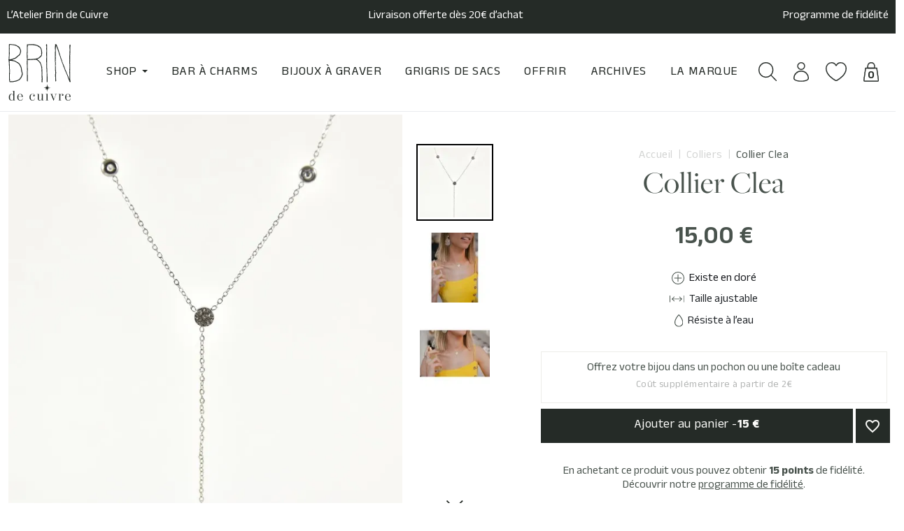

--- FILE ---
content_type: text/html; charset=utf-8
request_url: https://www.brindecuivre.fr/colliers/4975-collier-clea.html
body_size: 36046
content:
<!doctype html>
<html lang="fr-FR">
  <head>
    
      
  <meta charset="utf-8">


  <meta http-equiv="x-ua-compatible" content="ie=edge">



  <title>COLLIER CRAVATE RONDS STRASS ACIER INOXYDABLE SILVER PETIT PRIX</title>
  
    <script data-keepinline="true">
    var cdcGtmApi = '//www.brindecuivre.fr/module/cdc_googletagmanager/async';
    var ajaxShippingEvent = 1;
    var ajaxPaymentEvent = 1;

/* datalayer */
dataLayer = window.dataLayer || [];
    let cdcDatalayer = {"event":"view_item","pageCategory":"product","ecommerce":{"currency":"EUR","value":"12.5","items":[{"item_id":"4975","item_name":"Collier Clea","item_reference":"C1009","item_category":"Colliers","price":"12.5","price_tax_exc":"12.5","price_tax_inc":"15","quantity":1,"google_business_vertical":"retail"}]}};
    dataLayer.push(cdcDatalayer);

/* call to GTM Tag */
(function(w,d,s,l,i){w[l]=w[l]||[];w[l].push({'gtm.start':
new Date().getTime(),event:'gtm.js'});var f=d.getElementsByTagName(s)[0],
j=d.createElement(s),dl=l!='dataLayer'?'&l='+l:'';j.async=true;j.src=
'https://www.googletagmanager.com/gtm.js?id='+i+dl;f.parentNode.insertBefore(j,f);
})(window,document,'script','dataLayer','GTM-WWXMXP2');

/* async call to avoid cache system for dynamic data */
dataLayer.push({
  'event': 'datalayer_ready'
});
</script>
  
  <meta name="description" content="Collier Clea en acier inoxydable silver.

Collier cravate maille classique, pastilles rondes serties de strass.

Fermoir classique.

Taille réglable.">
  <meta name="keywords" content="">
        <link rel="canonical" href="https://www.brindecuivre.fr/colliers/4975-collier-clea.html">
    
          <link rel="alternate" href="https://www.brindecuivre.fr/colliers/4975-collier-clea.html" hreflang="fr">
          <link rel="alternate" href="https://www.brindecuivre.fr/gb/necklaces-/4975-copy-of-hella-necklace.html" hreflang="en-gb">
      
  
  
    <script type="application/ld+json">
  {
    "@context": "https://schema.org",
    "@type": "Organization",
    "name" : "Brin de cuivre",
    "url" : "https://www.brindecuivre.fr/",
          "logo": {
        "@type": "ImageObject",
        "url":"https://www.brindecuivre.fr/img/logo-1727945180.jpg"
      }
      }
</script>

<script type="application/ld+json">
  {
    "@context": "https://schema.org",
    "@type": "WebPage",
    "isPartOf": {
      "@type": "WebSite",
      "url":  "https://www.brindecuivre.fr/",
      "name": "Brin de cuivre"
    },
    "name": "COLLIER CRAVATE RONDS STRASS ACIER INOXYDABLE SILVER PETIT PRIX",
    "url":  "https://www.brindecuivre.fr/colliers/4975-collier-clea.html"
  }
</script>


  <script type="application/ld+json">
    {
      "@context": "https://schema.org",
      "@type": "BreadcrumbList",
      "itemListElement": [
                  {
            "@type": "ListItem",
            "position": 1,
            "name": "Accueil",
            "item": "https://www.brindecuivre.fr/"
            },                    {
            "@type": "ListItem",
            "position": 2,
            "name": "Colliers",
            "item": "https://www.brindecuivre.fr/15-colliers"
            },                    {
            "@type": "ListItem",
            "position": 3,
            "name": "Collier Clea",
            "item": "https://www.brindecuivre.fr/colliers/4975-collier-clea.html"
            }          ]
        }
  </script>
  
  
  
    <script type="application/ld+json">
  {
    "@context": "https://schema.org/",
    "@type": "Product",
    "name": "Collier Clea",
    "description": "Collier Clea en acier inoxydable silver.    Collier cravate maille classique, pastilles rondes serties de strass.    Fermoir classique.    Taille réglable.",
    "category": "Colliers",
    "image" :"https://www.brindecuivre.fr/32911-home_default/collier-clea.jpg",    "sku": "C1009",
    "mpn": "C1009"
        ,
    "brand": {
      "@type": "Thing",
      "name": "Brin de cuivre"
    }
                ,
    "offers": {
      "@type": "Offer",
      "priceCurrency": "EUR",
      "name": "Collier Clea",
      "price": "15",
      "url": "https://www.brindecuivre.fr/colliers/4975-collier-clea.html",
      "priceValidUntil": "2026-02-09",
              "image": ["https://www.brindecuivre.fr/32911-product_main_2x/collier-clea.jpg","https://www.brindecuivre.fr/30450-product_main_2x/collier-clea.jpg","https://www.brindecuivre.fr/30451-product_main_2x/collier-clea.jpg"],
            "sku": "C1009",
      "mpn": "C1009",
                        "availability": "https://schema.org/InStock",
      "seller": {
        "@type": "Organization",
        "name": "Brin de cuivre"
      }
    }
      }
</script>

  
  
    
  

  
    <meta property="og:title" content="COLLIER CRAVATE RONDS STRASS ACIER INOXYDABLE SILVER PETIT PRIX" />
    <meta property="og:description" content="Collier Clea en acier inoxydable silver.

Collier cravate maille classique, pastilles rondes serties de strass.

Fermoir classique.

Taille réglable." />
    <meta property="og:url" content="https://www.brindecuivre.fr/colliers/4975-collier-clea.html" />
    <meta property="og:site_name" content="Brin de cuivre" />
        



  <meta name="viewport" content="width=device-width, initial-scale=1">



  <link rel="icon" type="image/vnd.microsoft.icon" href="https://www.brindecuivre.fr/img/favicon.ico?1727945180">
  <link rel="shortcut icon" type="image/x-icon" href="https://www.brindecuivre.fr/img/favicon.ico?1727945180">



  



  	

  <script type="text/javascript">
        var ASSearchUrl = "https:\/\/www.brindecuivre.fr\/module\/pm_advancedsearch4\/advancedsearch4";
        var activeInfiniteScrollDetail = {"id_dw_infinite_scroll":2,"infinite_scroll_status":1,"infinite_scroll_font_style":"Open+Sans","infinite_scroll_font_color":"#000000","infinite_scroll_text":" ","button_type":"1","infinite_scroll_font_size":"10","infinite_scroll_gif":"load_1.gif","infinite_scroll_page_selected":"category,manufacturer,newproducts,pricesdrop,supplier,search","infinite_scroll_container_css":"#js-product-list .products","infinite_scroll_product_css":".js-product-miniature","infinite_scroll_pagination_css":"#js-product-list .pagination"};
        var activeLazyLoadDetail = false;
        var ajax_url = "https:\/\/www.brindecuivre.fr\/module\/totshowmailalerts\/ajax?process=add&ajax=1";
        var as4_orderBySalesAsc = "Meilleures ventes en dernier";
        var as4_orderBySalesDesc = "Meilleures ventes en premier";
        var bdradius = false;
        var bgcol = false;
        var bgcolhov = false;
        var blockwishlistController = "https:\/\/www.brindecuivre.fr\/module\/blockwishlist\/action";
        var date = "2026-01-25 17:24:32";
        var id_product = 4975;
        var id_product_attribute = 0;
        var invalidMail = "Votre adresse email est invalide";
        var jolisearch = {"amb_joli_search_action":"https:\/\/www.brindecuivre.fr\/jolisearch","amb_joli_search_link":"https:\/\/www.brindecuivre.fr\/jolisearch","amb_joli_search_controller":"jolisearch","blocksearch_type":"top","show_cat_desc":0,"ga_acc":0,"id_lang":1,"url_rewriting":true,"use_autocomplete":2,"minwordlen":3,"l_products":"Nos produits","l_manufacturers":"Nos marques","l_suppliers":"Nos fournisseurs","l_categories":"Nos cat\u00e9gories","l_no_results_found":"Aucun produit ne correspond \u00e0 cette recherche","l_more_results":"Montrer tous les r\u00e9sultats \u00bb","ENT_QUOTES":3,"jolisearch_position":{"my":"right top","at":"right bottom","collision":"flipfit none"},"classes":"ps17","display_manufacturer":"","display_supplier":"","display_category":"","use_mobile_ux":"1","mobile_media_breakpoint":"7000","mobile_opening_selector":"","show_add_to_cart_button":"","add_to_cart_button_style":1,"show_features":"1","feature_ids":[],"show_feature_values_only":true,"show_price":"1","theme":"finder"};
        var linkLoyaltyAjax = "https:\/\/www.brindecuivre.fr\/module\/totloyaltyadvanced\/ajaxloyaltypoints";
        var messageResultAddMail = {"success":"Demande de notification enregistr\u00e9e","alreadyRegistrated":"Vous avez d\u00e9j\u00e0 une alerte pour ce produit","invalidMail":"Votre adresse email est invalide"};
        var moduleImgPath = "\/modules\/infinitescrolldw\/views\/img\/";
        var prestashop = {"cart":{"products":[],"totals":{"total":{"type":"total","label":"Total","amount":0,"value":"0,00\u00a0\u20ac"},"total_including_tax":{"type":"total","label":"Total TTC","amount":0,"value":"0,00\u00a0\u20ac"},"total_excluding_tax":{"type":"total","label":"Total HT :","amount":0,"value":"0,00\u00a0\u20ac"}},"subtotals":{"products":{"type":"products","label":"Sous-total","amount":0,"value":"0,00\u00a0\u20ac"},"discounts":null,"shipping":{"type":"shipping","label":"Livraison","amount":0,"value":""},"tax":null},"products_count":0,"summary_string":"0 articles","vouchers":{"allowed":1,"added":[]},"discounts":[],"minimalPurchase":0,"minimalPurchaseRequired":""},"currency":{"id":1,"name":"Euro","iso_code":"EUR","iso_code_num":"978","sign":"\u20ac"},"customer":{"lastname":null,"firstname":null,"email":null,"birthday":null,"newsletter":null,"newsletter_date_add":null,"optin":null,"website":null,"company":null,"siret":null,"ape":null,"is_logged":false,"gender":{"type":null,"name":null},"addresses":[]},"country":{"id_zone":9,"id_currency":0,"call_prefix":33,"iso_code":"FR","active":"1","contains_states":"0","need_identification_number":"0","need_zip_code":"1","zip_code_format":"NNNNN","display_tax_label":"1","name":"France","id":8},"language":{"name":"Fran\u00e7ais (French)","iso_code":"fr","locale":"fr-FR","language_code":"fr","active":"1","is_rtl":"0","date_format_lite":"d\/m\/Y","date_format_full":"d\/m\/Y H:i:s","id":1},"page":{"title":"","canonical":"https:\/\/www.brindecuivre.fr\/colliers\/4975-collier-clea.html","meta":{"title":"COLLIER CRAVATE RONDS STRASS ACIER INOXYDABLE SILVER PETIT PRIX","description":"Collier Clea en acier inoxydable silver.\r\n\r\nCollier cravate maille classique, pastilles rondes serties de strass.\r\n\r\nFermoir classique.\r\n\r\nTaille r\u00e9glable.","keywords":"","robots":"index"},"page_name":"product","body_classes":{"lang-fr":true,"lang-rtl":false,"country-FR":true,"currency-EUR":true,"layout-full-width":true,"page-product":true,"tax-display-enabled":true,"page-customer-account":false,"product-id-4975":true,"product-Collier Clea":true,"product-id-category-15":true,"product-id-manufacturer-0":true,"product-id-supplier-1":true,"product-available-for-order":true},"admin_notifications":[],"password-policy":{"feedbacks":{"0":"Tr\u00e8s faible","1":"Faible","2":"Moyenne","3":"Fort","4":"Tr\u00e8s fort","Straight rows of keys are easy to guess":"Les suites de touches sur le clavier sont faciles \u00e0 deviner","Short keyboard patterns are easy to guess":"Les mod\u00e8les courts sur le clavier sont faciles \u00e0 deviner.","Use a longer keyboard pattern with more turns":"Utilisez une combinaison de touches plus longue et plus complexe.","Repeats like \"aaa\" are easy to guess":"Les r\u00e9p\u00e9titions (ex. : \"aaa\") sont faciles \u00e0 deviner.","Repeats like \"abcabcabc\" are only slightly harder to guess than \"abc\"":"Les r\u00e9p\u00e9titions (ex. : \"abcabcabc\") sont seulement un peu plus difficiles \u00e0 deviner que \"abc\".","Sequences like abc or 6543 are easy to guess":"Les s\u00e9quences (ex. : abc ou 6543) sont faciles \u00e0 deviner.","Recent years are easy to guess":"Les ann\u00e9es r\u00e9centes sont faciles \u00e0 deviner.","Dates are often easy to guess":"Les dates sont souvent faciles \u00e0 deviner.","This is a top-10 common password":"Ce mot de passe figure parmi les 10 mots de passe les plus courants.","This is a top-100 common password":"Ce mot de passe figure parmi les 100 mots de passe les plus courants.","This is a very common password":"Ceci est un mot de passe tr\u00e8s courant.","This is similar to a commonly used password":"Ce mot de passe est similaire \u00e0 un mot de passe couramment utilis\u00e9.","A word by itself is easy to guess":"Un mot seul est facile \u00e0 deviner.","Names and surnames by themselves are easy to guess":"Les noms et les surnoms seuls sont faciles \u00e0 deviner.","Common names and surnames are easy to guess":"Les noms et les pr\u00e9noms courants sont faciles \u00e0 deviner.","Use a few words, avoid common phrases":"Utilisez quelques mots, \u00e9vitez les phrases courantes.","No need for symbols, digits, or uppercase letters":"Pas besoin de symboles, de chiffres ou de majuscules.","Avoid repeated words and characters":"\u00c9viter de r\u00e9p\u00e9ter les mots et les caract\u00e8res.","Avoid sequences":"\u00c9viter les s\u00e9quences.","Avoid recent years":"\u00c9vitez les ann\u00e9es r\u00e9centes.","Avoid years that are associated with you":"\u00c9vitez les ann\u00e9es qui vous sont associ\u00e9es.","Avoid dates and years that are associated with you":"\u00c9vitez les dates et les ann\u00e9es qui vous sont associ\u00e9es.","Capitalization doesn't help very much":"Les majuscules ne sont pas tr\u00e8s utiles.","All-uppercase is almost as easy to guess as all-lowercase":"Un mot de passe tout en majuscules est presque aussi facile \u00e0 deviner qu'un mot de passe tout en minuscules.","Reversed words aren't much harder to guess":"Les mots invers\u00e9s ne sont pas beaucoup plus difficiles \u00e0 deviner.","Predictable substitutions like '@' instead of 'a' don't help very much":"Les substitutions pr\u00e9visibles comme '\"@\" au lieu de \"a\" n'aident pas beaucoup.","Add another word or two. Uncommon words are better.":"Ajoutez un autre mot ou deux. Pr\u00e9f\u00e9rez les mots peu courants."}}},"shop":{"name":"Brin de cuivre","logo":"https:\/\/www.brindecuivre.fr\/img\/logo-1727945180.jpg","stores_icon":"https:\/\/www.brindecuivre.fr\/img\/logo_stores.png","favicon":"https:\/\/www.brindecuivre.fr\/img\/favicon.ico"},"core_js_public_path":"\/themes\/","urls":{"base_url":"https:\/\/www.brindecuivre.fr\/","current_url":"https:\/\/www.brindecuivre.fr\/colliers\/4975-collier-clea.html","shop_domain_url":"https:\/\/www.brindecuivre.fr","img_ps_url":"https:\/\/www.brindecuivre.fr\/img\/","img_cat_url":"https:\/\/www.brindecuivre.fr\/img\/c\/","img_lang_url":"https:\/\/www.brindecuivre.fr\/img\/l\/","img_prod_url":"https:\/\/www.brindecuivre.fr\/img\/p\/","img_manu_url":"https:\/\/www.brindecuivre.fr\/img\/m\/","img_sup_url":"https:\/\/www.brindecuivre.fr\/img\/su\/","img_ship_url":"https:\/\/www.brindecuivre.fr\/img\/s\/","img_store_url":"https:\/\/www.brindecuivre.fr\/img\/st\/","img_col_url":"https:\/\/www.brindecuivre.fr\/img\/co\/","img_url":"https:\/\/www.brindecuivre.fr\/themes\/brindecuivre\/assets\/img\/","css_url":"https:\/\/www.brindecuivre.fr\/themes\/brindecuivre\/assets\/css\/","js_url":"https:\/\/www.brindecuivre.fr\/themes\/brindecuivre\/assets\/js\/","pic_url":"https:\/\/www.brindecuivre.fr\/upload\/","theme_assets":"https:\/\/www.brindecuivre.fr\/themes\/brindecuivre\/assets\/","theme_dir":"https:\/\/www.brindecuivre.fr\/themes\/brindecuivre\/","pages":{"address":"https:\/\/www.brindecuivre.fr\/adresse","addresses":"https:\/\/www.brindecuivre.fr\/adresses","authentication":"https:\/\/www.brindecuivre.fr\/connexion","manufacturer":"https:\/\/www.brindecuivre.fr\/marques","cart":"https:\/\/www.brindecuivre.fr\/panier","category":"https:\/\/www.brindecuivre.fr\/index.php?controller=category","cms":"https:\/\/www.brindecuivre.fr\/index.php?controller=cms","contact":"https:\/\/www.brindecuivre.fr\/nous-contacter","discount":"https:\/\/www.brindecuivre.fr\/reduction","guest_tracking":"https:\/\/www.brindecuivre.fr\/suivi-commande-invite","history":"https:\/\/www.brindecuivre.fr\/historique-commandes","identity":"https:\/\/www.brindecuivre.fr\/identite","index":"https:\/\/www.brindecuivre.fr\/","my_account":"https:\/\/www.brindecuivre.fr\/mon-compte","order_confirmation":"https:\/\/www.brindecuivre.fr\/confirmation-commande","order_detail":"https:\/\/www.brindecuivre.fr\/index.php?controller=order-detail","order_follow":"https:\/\/www.brindecuivre.fr\/suivi-commande","order":"https:\/\/www.brindecuivre.fr\/commande","order_return":"https:\/\/www.brindecuivre.fr\/index.php?controller=order-return","order_slip":"https:\/\/www.brindecuivre.fr\/avoirs","pagenotfound":"https:\/\/www.brindecuivre.fr\/page-introuvable","password":"https:\/\/www.brindecuivre.fr\/recuperation-mot-de-passe","pdf_invoice":"https:\/\/www.brindecuivre.fr\/index.php?controller=pdf-invoice","pdf_order_return":"https:\/\/www.brindecuivre.fr\/index.php?controller=pdf-order-return","pdf_order_slip":"https:\/\/www.brindecuivre.fr\/index.php?controller=pdf-order-slip","prices_drop":"https:\/\/www.brindecuivre.fr\/promotions","product":"https:\/\/www.brindecuivre.fr\/index.php?controller=product","registration":"https:\/\/www.brindecuivre.fr\/index.php?controller=registration","search":"https:\/\/www.brindecuivre.fr\/recherche","sitemap":"https:\/\/www.brindecuivre.fr\/plan-site","stores":"https:\/\/www.brindecuivre.fr\/magasins","supplier":"https:\/\/www.brindecuivre.fr\/fournisseur","new_products":"https:\/\/www.brindecuivre.fr\/nouveaux-produits","brands":"https:\/\/www.brindecuivre.fr\/marques","register":"https:\/\/www.brindecuivre.fr\/index.php?controller=registration","order_login":"https:\/\/www.brindecuivre.fr\/commande?login=1"},"alternative_langs":{"fr":"https:\/\/www.brindecuivre.fr\/colliers\/4975-collier-clea.html","en-gb":"https:\/\/www.brindecuivre.fr\/gb\/necklaces-\/4975-copy-of-hella-necklace.html"},"actions":{"logout":"https:\/\/www.brindecuivre.fr\/?mylogout="},"no_picture_image":{"bySize":{"cart_default":{"url":"https:\/\/www.brindecuivre.fr\/img\/p\/fr-default-cart_default.jpg","width":125,"height":125},"default_s":{"url":"https:\/\/www.brindecuivre.fr\/img\/p\/fr-default-default_s.jpg","width":160,"height":160},"default_m":{"url":"https:\/\/www.brindecuivre.fr\/img\/p\/fr-default-default_m.jpg","width":200,"height":200},"home_default":{"url":"https:\/\/www.brindecuivre.fr\/img\/p\/fr-default-home_default.jpg","width":250,"height":250},"default_md":{"url":"https:\/\/www.brindecuivre.fr\/img\/p\/fr-default-default_md.jpg","width":320,"height":320},"default_xl":{"url":"https:\/\/www.brindecuivre.fr\/img\/p\/fr-default-default_xl.jpg","width":400,"height":400},"default_xs":{"url":"https:\/\/www.brindecuivre.fr\/img\/p\/fr-default-default_xs.jpg","width":400,"height":400},"small_default":{"url":"https:\/\/www.brindecuivre.fr\/img\/p\/fr-default-small_default.jpg","width":400,"height":400},"medium_default":{"url":"https:\/\/www.brindecuivre.fr\/img\/p\/fr-default-medium_default.jpg","width":452,"height":452},"product_main":{"url":"https:\/\/www.brindecuivre.fr\/img\/p\/fr-default-product_main.jpg","width":720,"height":720},"large_default":{"url":"https:\/\/www.brindecuivre.fr\/img\/p\/fr-default-large_default.jpg","width":800,"height":800},"product_main_2x":{"url":"https:\/\/www.brindecuivre.fr\/img\/p\/fr-default-product_main_2x.jpg","width":1440,"height":1440}},"small":{"url":"https:\/\/www.brindecuivre.fr\/img\/p\/fr-default-cart_default.jpg","width":125,"height":125},"medium":{"url":"https:\/\/www.brindecuivre.fr\/img\/p\/fr-default-default_xs.jpg","width":400,"height":400},"large":{"url":"https:\/\/www.brindecuivre.fr\/img\/p\/fr-default-product_main_2x.jpg","width":1440,"height":1440},"legend":""}},"configuration":{"display_taxes_label":true,"display_prices_tax_incl":true,"is_catalog":false,"show_prices":true,"opt_in":{"partner":false},"quantity_discount":{"type":"discount","label":"Remise sur prix unitaire"},"voucher_enabled":1,"return_enabled":1},"field_required":[],"breadcrumb":{"links":[{"title":"Accueil","url":"https:\/\/www.brindecuivre.fr\/"},{"title":"Colliers","url":"https:\/\/www.brindecuivre.fr\/15-colliers"},{"title":"Collier Clea","url":"https:\/\/www.brindecuivre.fr\/colliers\/4975-collier-clea.html"}],"count":3},"link":{"protocol_link":"https:\/\/","protocol_content":"https:\/\/"},"time":1769358272,"static_token":"4f18c12402f5d2407a8d0a1748bd085d","token":"c7cd74472120994553c9d32cd3ec46c5","debug":false};
        var productsAlreadyTagged = [];
        var ps_checkoutApplePayUrl = "https:\/\/www.brindecuivre.fr\/module\/ps_checkout\/applepay?token=4f18c12402f5d2407a8d0a1748bd085d";
        var ps_checkoutAutoRenderDisabled = false;
        var ps_checkoutCancelUrl = "https:\/\/www.brindecuivre.fr\/module\/ps_checkout\/cancel?token=4f18c12402f5d2407a8d0a1748bd085d";
        var ps_checkoutCardBrands = ["MASTERCARD","VISA","AMEX","CB_NATIONALE"];
        var ps_checkoutCardFundingSourceImg = "\/modules\/ps_checkout\/views\/img\/payment-cards.png";
        var ps_checkoutCardLogos = {"AMEX":"\/modules\/ps_checkout\/views\/img\/amex.svg","CB_NATIONALE":"\/modules\/ps_checkout\/views\/img\/cb.svg","DINERS":"\/modules\/ps_checkout\/views\/img\/diners.svg","DISCOVER":"\/modules\/ps_checkout\/views\/img\/discover.svg","JCB":"\/modules\/ps_checkout\/views\/img\/jcb.svg","MAESTRO":"\/modules\/ps_checkout\/views\/img\/maestro.svg","MASTERCARD":"\/modules\/ps_checkout\/views\/img\/mastercard.svg","UNIONPAY":"\/modules\/ps_checkout\/views\/img\/unionpay.svg","VISA":"\/modules\/ps_checkout\/views\/img\/visa.svg"};
        var ps_checkoutCartProductCount = 0;
        var ps_checkoutCheckUrl = "https:\/\/www.brindecuivre.fr\/module\/ps_checkout\/check?token=4f18c12402f5d2407a8d0a1748bd085d";
        var ps_checkoutCheckoutTranslations = {"checkout.go.back.label":"Tunnel de commande","checkout.go.back.link.title":"Retourner au tunnel de commande","checkout.card.payment":"Paiement par carte","checkout.page.heading":"R\u00e9sum\u00e9 de commande","checkout.cart.empty":"Votre panier d'achat est vide.","checkout.page.subheading.card":"Carte","checkout.page.subheading.paypal":"PayPal","checkout.payment.by.card":"Vous avez choisi de payer par carte.","checkout.payment.by.paypal":"Vous avez choisi de payer par PayPal.","checkout.order.summary":"Voici un r\u00e9sum\u00e9 de votre commande :","checkout.order.amount.total":"Le montant total de votre panier est de","checkout.order.included.tax":"(TTC)","checkout.order.confirm.label":"Veuillez finaliser votre commande en cliquant sur \"Je valide ma commande\"","checkout.payment.token.delete.modal.header":"Voulez-vous supprimer cette m\u00e9thode de paiement ?","checkout.payment.token.delete.modal.content":"Cette m\u00e9thode de paiement sera supprim\u00e9e de votre compte :","checkout.payment.token.delete.modal.confirm-button":"Supprimer cette m\u00e9thode de paiement","checkout.payment.loader.processing-request":"Veuillez patienter, nous traitons votre demande...","checkout.payment.others.link.label":"Autres moyens de paiement","checkout.payment.others.confirm.button.label":"Je valide ma commande","checkout.form.error.label":"Une erreur s'est produite lors du paiement. Veuillez r\u00e9essayer ou contacter le support.","loader-component.label.header":"Merci pour votre achat !","loader-component.label.body":"Veuillez patienter, nous traitons votre paiement","loader-component.label.body.longer":"Veuillez patienter, cela prend un peu plus de temps...","payment-method-logos.title":"Paiement 100% s\u00e9curis\u00e9","express-button.cart.separator":"ou","express-button.checkout.express-checkout":"Achat rapide","ok":"Ok","cancel":"Annuler","paypal.hosted-fields.label.card-name":"Nom du titulaire de la carte","paypal.hosted-fields.placeholder.card-name":"Nom du titulaire de la carte","paypal.hosted-fields.label.card-number":"Num\u00e9ro de carte","paypal.hosted-fields.placeholder.card-number":"Num\u00e9ro de carte","paypal.hosted-fields.label.expiration-date":"Date d'expiration","paypal.hosted-fields.placeholder.expiration-date":"MM\/YY","paypal.hosted-fields.label.cvv":"Code de s\u00e9curit\u00e9","paypal.hosted-fields.placeholder.cvv":"XXX","error.paypal-sdk":"L'instance du PayPal JavaScript SDK est manquante","error.google-pay-sdk":"L'instance du Google Pay Javascript SDK est manquante","error.apple-pay-sdk":"L'instance du Apple Pay Javascript SDK est manquante","error.google-pay.transaction-info":"Une erreur est survenue lors de la r\u00e9cup\u00e9ration des informations sur la transaction Google Pay","error.apple-pay.payment-request":"Une erreur est survenue lors de la r\u00e9cup\u00e9ration des informations sur la transaction Apple Pay","error.paypal-sdk.contingency.cancel":"Authentification du titulaire de carte annul\u00e9e, veuillez choisir un autre moyen de paiement ou essayez de nouveau.","error.paypal-sdk.contingency.error":"Une erreur est survenue lors de l'authentification du titulaire de la carte, veuillez choisir un autre moyen de paiement ou essayez de nouveau.","error.paypal-sdk.contingency.failure":"Echec de l'authentification du titulaire de la carte, veuillez choisir un autre moyen de paiement ou essayez de nouveau.","error.paypal-sdk.contingency.unknown":"L'identit\u00e9 du titulaire de la carte n'a pas pu \u00eatre v\u00e9rifi\u00e9e, veuillez choisir un autre moyen de paiement ou essayez de nouveau.","APPLE_PAY_MERCHANT_SESSION_VALIDATION_ERROR":"Nous ne pouvons pas traiter votre paiement Apple Pay pour le moment. Cela peut \u00eatre d\u00fb \u00e0 un probl\u00e8me de v\u00e9rification de la configuration du paiement pour ce site. Veuillez r\u00e9essayer plus tard ou choisir un autre moyen de paiement.","APPROVE_APPLE_PAY_VALIDATION_ERROR":"Un probl\u00e8me est survenu lors du traitement de votre paiement Apple Pay. Veuillez v\u00e9rifier les d\u00e9tails de votre commande et r\u00e9essayer, ou utilisez un autre mode de paiement."};
        var ps_checkoutCheckoutUrl = "https:\/\/www.brindecuivre.fr\/commande";
        var ps_checkoutConfirmUrl = "https:\/\/www.brindecuivre.fr\/confirmation-commande";
        var ps_checkoutCreateUrl = "https:\/\/www.brindecuivre.fr\/module\/ps_checkout\/create?token=4f18c12402f5d2407a8d0a1748bd085d";
        var ps_checkoutCustomMarks = {"google_pay":"\/modules\/ps_checkout\/views\/img\/google_pay.svg","apple_pay":"\/modules\/ps_checkout\/views\/img\/apple_pay.svg"};
        var ps_checkoutExpressCheckoutCartEnabled = false;
        var ps_checkoutExpressCheckoutOrderEnabled = false;
        var ps_checkoutExpressCheckoutProductEnabled = false;
        var ps_checkoutExpressCheckoutSelected = false;
        var ps_checkoutExpressCheckoutUrl = "https:\/\/www.brindecuivre.fr\/module\/ps_checkout\/ExpressCheckout?token=4f18c12402f5d2407a8d0a1748bd085d";
        var ps_checkoutFundingSource = "paypal";
        var ps_checkoutFundingSourcesSorted = ["paypal","paylater","bancontact","eps","ideal","mybank","p24","blik","google_pay","apple_pay"];
        var ps_checkoutGooglePayUrl = "https:\/\/www.brindecuivre.fr\/module\/ps_checkout\/googlepay?token=4f18c12402f5d2407a8d0a1748bd085d";
        var ps_checkoutHostedFieldsContingencies = "SCA_WHEN_REQUIRED";
        var ps_checkoutHostedFieldsEnabled = false;
        var ps_checkoutIconsPath = "\/modules\/ps_checkout\/views\/img\/icons\/";
        var ps_checkoutLoaderImage = "\/modules\/ps_checkout\/views\/img\/loader.svg";
        var ps_checkoutPartnerAttributionId = "PrestaShop_Cart_PSXO_PSDownload";
        var ps_checkoutPayLaterCartPageButtonEnabled = false;
        var ps_checkoutPayLaterCategoryPageBannerEnabled = false;
        var ps_checkoutPayLaterHomePageBannerEnabled = false;
        var ps_checkoutPayLaterOrderPageBannerEnabled = false;
        var ps_checkoutPayLaterOrderPageButtonEnabled = false;
        var ps_checkoutPayLaterOrderPageMessageEnabled = false;
        var ps_checkoutPayLaterProductPageBannerEnabled = false;
        var ps_checkoutPayLaterProductPageButtonEnabled = false;
        var ps_checkoutPayLaterProductPageMessageEnabled = false;
        var ps_checkoutPayPalButtonConfiguration = {"shape":"pill","label":"pay","color":"gold"};
        var ps_checkoutPayPalEnvironment = "LIVE";
        var ps_checkoutPayPalOrderId = "";
        var ps_checkoutPayPalSdkConfig = {"clientId":"AXjYFXWyb4xJCErTUDiFkzL0Ulnn-bMm4fal4G-1nQXQ1ZQxp06fOuE7naKUXGkq2TZpYSiI9xXbs4eo","merchantId":"AUQJ3X33LEFTN","currency":"EUR","intent":"capture","commit":"false","vault":"false","integrationDate":"2024-04-01","dataPartnerAttributionId":"PrestaShop_Cart_PSXO_PSDownload","dataCspNonce":"","dataEnable3ds":"true","disableFunding":"card","enableFunding":"paylater","components":"marks,funding-eligibility,googlepay,applepay"};
        var ps_checkoutPayWithTranslations = {"paypal":"Payer avec un compte PayPal","paylater":"Payer en plusieurs fois avec PayPal Pay Later","bancontact":"Payer avec Bancontact","eps":"Payer avec EPS","ideal":"Payer avec iDEAL","mybank":"Payer avec MyBank","p24":"Payer avec Przelewy24","blik":"Payer avec BLIK","google_pay":"Payer avec Google Pay","apple_pay":"Payer avec Apple Pay"};
        var ps_checkoutPaymentMethodLogosTitleImg = "\/modules\/ps_checkout\/views\/img\/icons\/lock_checkout.svg";
        var ps_checkoutPaymentUrl = "https:\/\/www.brindecuivre.fr\/module\/ps_checkout\/payment?token=4f18c12402f5d2407a8d0a1748bd085d";
        var ps_checkoutRenderPaymentMethodLogos = true;
        var ps_checkoutValidateUrl = "https:\/\/www.brindecuivre.fr\/module\/ps_checkout\/validate?token=4f18c12402f5d2407a8d0a1748bd085d";
        var ps_checkoutVaultUrl = "https:\/\/www.brindecuivre.fr\/module\/ps_checkout\/vault?token=4f18c12402f5d2407a8d0a1748bd085d";
        var ps_checkoutVersion = "8.5.0.6";
        var ps_version = 17;
        var psemailsubscription_subscription = "https:\/\/www.brindecuivre.fr\/module\/ps_emailsubscription\/subscription";
        var psr_icon_color = "#F19D76";
        var removeFromWishlistUrl = "https:\/\/www.brindecuivre.fr\/module\/blockwishlist\/action?action=deleteProductFromWishlist";
        var tokenAddAlerts = "f19cf4f28ef752b313afc6b996f328e69076ebe9970419141457f305bf40bcab";
        var tot_votre_email = "votre@email.com";
        var txtcol = false;
        var txtcolhov = false;
        var urlMailAdd = "https:\/\/www.brindecuivre.fr\/module\/ps_emailalerts\/actions?process=add";
        var urlMailCheck = "https:\/\/www.brindecuivre.fr\/module\/ps_emailalerts\/actions?process=check";
        var wishlistAddProductToCartUrl = "https:\/\/www.brindecuivre.fr\/module\/blockwishlist\/action?action=addProductToCart";
        var wishlistUrl = "https:\/\/www.brindecuivre.fr\/module\/blockwishlist\/view";
      </script>
		<link rel="stylesheet" href="/modules/ps_checkout/views/css/payments.css?version=8.5.0.6" media="all">
		<link rel="stylesheet" href="https://fonts.googleapis.com/css?family=Open+Sans" media="all">
		<link rel="stylesheet" href="https://www.brindecuivre.fr/themes/brindecuivre/assets/cache/theme-8c57cd245.css" media="all">
	
	


        <link rel="preload" href="/modules/creativeelements/views/lib/ceicons/fonts/ceicons.woff2?8goggd" as="font" type="font/woff2" crossorigin>
        


  <style>.ets_mm_megamenu .mm_menus_li .h4,
.ets_mm_megamenu .mm_menus_li .h5,
.ets_mm_megamenu .mm_menus_li .h6,
.ets_mm_megamenu .mm_menus_li .h1,
.ets_mm_megamenu .mm_menus_li .h2,
.ets_mm_megamenu .mm_menus_li .h3,
.ets_mm_megamenu .mm_menus_li .h4 *:not(i),
.ets_mm_megamenu .mm_menus_li .h5 *:not(i),
.ets_mm_megamenu .mm_menus_li .h6 *:not(i),
.ets_mm_megamenu .mm_menus_li .h1 *:not(i),
.ets_mm_megamenu .mm_menus_li .h2 *:not(i),
.ets_mm_megamenu .mm_menus_li .h3 *:not(i),
.ets_mm_megamenu .mm_menus_li > a{
    font-family: inherit;
}
.ets_mm_megamenu *:not(.fa):not(i){
    font-family: inherit;
}

.ets_mm_block *{
    font-size: 14px;
}    

@media (min-width: 768px){
/*layout 1*/
    .ets_mm_megamenu.layout_layout1{
        background: ;
    }
    .layout_layout1 .ets_mm_megamenu_content{
      background: linear-gradient(#FFFFFF, #F2F2F2) repeat scroll 0 0 rgba(0, 0, 0, 0);
      background: -webkit-linear-gradient(#FFFFFF, #F2F2F2) repeat scroll 0 0 rgba(0, 0, 0, 0);
      background: -o-linear-gradient(#FFFFFF, #F2F2F2) repeat scroll 0 0 rgba(0, 0, 0, 0);
    }
    .ets_mm_megamenu.layout_layout1:not(.ybc_vertical_menu) .mm_menus_ul{
         background: ;
    }

    #header .layout_layout1:not(.ybc_vertical_menu) .mm_menus_li > a,
    .layout_layout1 .ybc-menu-vertical-button,
    .layout_layout1 .mm_extra_item *{
        color: #484848
    }
    .layout_layout1 .ybc-menu-vertical-button .ybc-menu-button-toggle_icon_default .icon-bar{
        background-color: #484848
    }
    .layout_layout1:not(.click_open_submenu) .mm_menus_li:hover > a,
    .layout_layout1.click_open_submenu .mm_menus_li.open_li > a,
    .layout_layout1 .mm_menus_li.active > a,
    #header .layout_layout1:not(.click_open_submenu) .mm_menus_li:hover > a,
    #header .layout_layout1.click_open_submenu .mm_menus_li.open_li > a,
    #header .layout_layout1 .mm_menus_li.menu_hover > a,
    .layout_layout1:hover .ybc-menu-vertical-button,
    .layout_layout1 .mm_extra_item button[type="submit"]:hover i,
    #header .layout_layout1 .mm_menus_li.active > a{
        color: #000000;
    }
    
    .layout_layout1:not(.ybc_vertical_menu):not(.click_open_submenu) .mm_menus_li > a:before,
    .layout_layout1:not(.ybc_vertical_menu).click_open_submenu .mm_menus_li.open_li > a:before,
    .layout_layout1.ybc_vertical_menu:hover .ybc-menu-vertical-button:before,
    .layout_layout1:hover .ybc-menu-vertical-button .ybc-menu-button-toggle_icon_default .icon-bar,
    .ybc-menu-vertical-button.layout_layout1:hover{background-color: #000000;}
    
    .layout_layout1:not(.ybc_vertical_menu):not(.click_open_submenu) .mm_menus_li:hover > a,
    .layout_layout1:not(.ybc_vertical_menu).click_open_submenu .mm_menus_li.open_li > a,
    .layout_layout1:not(.ybc_vertical_menu) .mm_menus_li.menu_hover > a,
    .ets_mm_megamenu.layout_layout1.ybc_vertical_menu:hover,
    #header .layout_layout1:not(.ybc_vertical_menu):not(.click_open_submenu) .mm_menus_li:hover > a,
    #header .layout_layout1:not(.ybc_vertical_menu).click_open_submenu .mm_menus_li.open_li > a,
    #header .layout_layout1:not(.ybc_vertical_menu) .mm_menus_li.menu_hover > a,
    .ets_mm_megamenu.layout_layout1.ybc_vertical_menu:hover{
        background: #ffffff;
    }
    
    .layout_layout1.ets_mm_megamenu .mm_columns_ul,
    .layout_layout1.ybc_vertical_menu .mm_menus_ul{
        background-color: #ffffff;
    }
    #header .layout_layout1 .ets_mm_block_content a,
    #header .layout_layout1 .ets_mm_block_content p,
    .layout_layout1.ybc_vertical_menu .mm_menus_li > a,
    #header .layout_layout1.ybc_vertical_menu .mm_menus_li > a{
        color: #414141;
    }
    
    .layout_layout1 .mm_columns_ul .h1,
    .layout_layout1 .mm_columns_ul .h2,
    .layout_layout1 .mm_columns_ul .h3,
    .layout_layout1 .mm_columns_ul .h4,
    .layout_layout1 .mm_columns_ul .h5,
    .layout_layout1 .mm_columns_ul .h6,
    .layout_layout1 .mm_columns_ul .ets_mm_block > .h1 a,
    .layout_layout1 .mm_columns_ul .ets_mm_block > .h2 a,
    .layout_layout1 .mm_columns_ul .ets_mm_block > .h3 a,
    .layout_layout1 .mm_columns_ul .ets_mm_block > .h4 a,
    .layout_layout1 .mm_columns_ul .ets_mm_block > .h5 a,
    .layout_layout1 .mm_columns_ul .ets_mm_block > .h6 a,
    #header .layout_layout1 .mm_columns_ul .ets_mm_block > .h1 a,
    #header .layout_layout1 .mm_columns_ul .ets_mm_block > .h2 a,
    #header .layout_layout1 .mm_columns_ul .ets_mm_block > .h3 a,
    #header .layout_layout1 .mm_columns_ul .ets_mm_block > .h4 a,
    #header .layout_layout1 .mm_columns_ul .ets_mm_block > .h5 a,
    #header .layout_layout1 .mm_columns_ul .ets_mm_block > .h6 a,
    .layout_layout1 .mm_columns_ul .h1,
    .layout_layout1 .mm_columns_ul .h2,
    .layout_layout1 .mm_columns_ul .h3,
    .layout_layout1 .mm_columns_ul .h4,
    .layout_layout1 .mm_columns_ul .h5,
    .layout_layout1 .mm_columns_ul .h6{
        color: #414141;
    }
    
    
    .layout_layout1 li:hover > a,
    .layout_layout1 li > a:hover,
    .layout_layout1 .mm_tabs_li.open .mm_tab_toggle_title,
    .layout_layout1 .mm_tabs_li.open .mm_tab_toggle_title a,
    .layout_layout1 .mm_tabs_li:hover .mm_tab_toggle_title,
    .layout_layout1 .mm_tabs_li:hover .mm_tab_toggle_title a,
    #header .layout_layout1 .mm_tabs_li.open .mm_tab_toggle_title,
    #header .layout_layout1 .mm_tabs_li.open .mm_tab_toggle_title a,
    #header .layout_layout1 .mm_tabs_li:hover .mm_tab_toggle_title,
    #header .layout_layout1 .mm_tabs_li:hover .mm_tab_toggle_title a,
    .layout_layout1.ybc_vertical_menu .mm_menus_li > a,
    #header .layout_layout1 li:hover > a,
    .layout_layout1.ybc_vertical_menu:not(.click_open_submenu) .mm_menus_li:hover > a,
    .layout_layout1.ybc_vertical_menu.click_open_submenu .mm_menus_li.open_li > a,
    #header .layout_layout1.ybc_vertical_menu:not(.click_open_submenu) .mm_menus_li:hover > a,
    #header .layout_layout1.ybc_vertical_menu.click_open_submenu .mm_menus_li.open_li > a,
    #header .layout_layout1 .mm_columns_ul .mm_block_type_product .product-title > a:hover,
    #header .layout_layout1 li > a:hover{color: #000000;}
    
    
/*end layout 1*/
    
    
    /*layout 2*/
    .ets_mm_megamenu.layout_layout2{
        background-color: #3cabdb;
    }
    
    #header .layout_layout2:not(.ybc_vertical_menu) .mm_menus_li > a,
    .layout_layout2 .ybc-menu-vertical-button,
    .layout_layout2 .mm_extra_item *{
        color: #ffffff
    }
    .layout_layout2 .ybc-menu-vertical-button .ybc-menu-button-toggle_icon_default .icon-bar{
        background-color: #ffffff
    }
    .layout_layout2:not(.ybc_vertical_menu):not(.click_open_submenu) .mm_menus_li:hover > a,
    .layout_layout2:not(.ybc_vertical_menu).click_open_submenu .mm_menus_li.open_li > a,
    .layout_layout2:not(.ybc_vertical_menu) .mm_menus_li.active > a,
    #header .layout_layout2:not(.ybc_vertical_menu):not(.click_open_submenu) .mm_menus_li:hover > a,
    #header .layout_layout2:not(.ybc_vertical_menu).click_open_submenu .mm_menus_li.open_li > a,
    .layout_layout2:hover .ybc-menu-vertical-button,
    .layout_layout2 .mm_extra_item button[type="submit"]:hover i,
    #header .layout_layout2:not(.ybc_vertical_menu) .mm_menus_li.active > a{color: #ffffff;}
    
    .layout_layout2:hover .ybc-menu-vertical-button .ybc-menu-button-toggle_icon_default .icon-bar{
        background-color: #ffffff;
    }
    .layout_layout2:not(.ybc_vertical_menu):not(.click_open_submenu) .mm_menus_li:hover > a,
    .layout_layout2:not(.ybc_vertical_menu).click_open_submenu .mm_menus_li.open_li > a,
    #header .layout_layout2:not(.ybc_vertical_menu):not(.click_open_submenu) .mm_menus_li:hover > a,
    #header .layout_layout2:not(.ybc_vertical_menu).click_open_submenu .mm_menus_li.open_li > a,
    .ets_mm_megamenu.layout_layout2.ybc_vertical_menu:hover{
        background-color: #50b4df;
    }
    
    .layout_layout2.ets_mm_megamenu .mm_columns_ul,
    .layout_layout2.ybc_vertical_menu .mm_menus_ul{
        background-color: #ffffff;
    }
    #header .layout_layout2 .ets_mm_block_content a,
    .layout_layout2.ybc_vertical_menu .mm_menus_li > a,
    #header .layout_layout2.ybc_vertical_menu .mm_menus_li > a,
    #header .layout_layout2 .ets_mm_block_content p{
        color: #666666;
    }
    
    .layout_layout2 .mm_columns_ul .h1,
    .layout_layout2 .mm_columns_ul .h2,
    .layout_layout2 .mm_columns_ul .h3,
    .layout_layout2 .mm_columns_ul .h4,
    .layout_layout2 .mm_columns_ul .h5,
    .layout_layout2 .mm_columns_ul .h6,
    .layout_layout2 .mm_columns_ul .ets_mm_block > .h1 a,
    .layout_layout2 .mm_columns_ul .ets_mm_block > .h2 a,
    .layout_layout2 .mm_columns_ul .ets_mm_block > .h3 a,
    .layout_layout2 .mm_columns_ul .ets_mm_block > .h4 a,
    .layout_layout2 .mm_columns_ul .ets_mm_block > .h5 a,
    .layout_layout2 .mm_columns_ul .ets_mm_block > .h6 a,
    #header .layout_layout2 .mm_columns_ul .ets_mm_block > .h1 a,
    #header .layout_layout2 .mm_columns_ul .ets_mm_block > .h2 a,
    #header .layout_layout2 .mm_columns_ul .ets_mm_block > .h3 a,
    #header .layout_layout2 .mm_columns_ul .ets_mm_block > .h4 a,
    #header .layout_layout2 .mm_columns_ul .ets_mm_block > .h5 a,
    #header .layout_layout2 .mm_columns_ul .ets_mm_block > .h6 a,
    .layout_layout2 .mm_columns_ul .h1,
    .layout_layout2 .mm_columns_ul .h2,
    .layout_layout2 .mm_columns_ul .h3,
    .layout_layout2 .mm_columns_ul .h4,
    .layout_layout2 .mm_columns_ul .h5,
    .layout_layout2 .mm_columns_ul .h6{
        color: #414141;
    }
    
    
    .layout_layout2 li:hover > a,
    .layout_layout2 li > a:hover,
    .layout_layout2 .mm_tabs_li.open .mm_tab_toggle_title,
    .layout_layout2 .mm_tabs_li.open .mm_tab_toggle_title a,
    .layout_layout2 .mm_tabs_li:hover .mm_tab_toggle_title,
    .layout_layout2 .mm_tabs_li:hover .mm_tab_toggle_title a,
    #header .layout_layout2 .mm_tabs_li.open .mm_tab_toggle_title,
    #header .layout_layout2 .mm_tabs_li.open .mm_tab_toggle_title a,
    #header .layout_layout2 .mm_tabs_li:hover .mm_tab_toggle_title,
    #header .layout_layout2 .mm_tabs_li:hover .mm_tab_toggle_title a,
    #header .layout_layout2 li:hover > a,
    .layout_layout2.ybc_vertical_menu .mm_menus_li > a,
    .layout_layout2.ybc_vertical_menu:not(.click_open_submenu) .mm_menus_li:hover > a,
    .layout_layout2.ybc_vertical_menu.click_open_submenu .mm_menus_li.open_li > a,
    #header .layout_layout2.ybc_vertical_menu:not(.click_open_submenu) .mm_menus_li:hover > a,
    #header .layout_layout2.ybc_vertical_menu.click_open_submenu.open_li .mm_menus_li > a,
    #header .layout_layout2 .mm_columns_ul .mm_block_type_product .product-title > a:hover,
    #header .layout_layout2 li > a:hover{color: #fc4444;}
    
    
    
    /*layout 3*/
    .ets_mm_megamenu.layout_layout3,
    .layout_layout3 .mm_tab_li_content{
        background-color: #333333;
        
    }
    #header .layout_layout3:not(.ybc_vertical_menu) .mm_menus_li > a,
    .layout_layout3 .ybc-menu-vertical-button,
    .layout_layout3 .mm_extra_item *{
        color: #ffffff
    }
    .layout_layout3 .ybc-menu-vertical-button .ybc-menu-button-toggle_icon_default .icon-bar{
        background-color: #ffffff
    }
    .layout_layout3:not(.click_open_submenu) .mm_menus_li:hover > a,
    .layout_layout3.click_open_submenu .mm_menus_li.open_li > a,
    .layout_layout3 .mm_menus_li.active > a,
    .layout_layout3 .mm_extra_item button[type="submit"]:hover i,
    #header .layout_layout3:not(.click_open_submenu) .mm_menus_li:hover > a,
    #header .layout_layout3.click_open_submenu .mm_menus_li.open_li > a,
    #header .layout_layout3 .mm_menus_li.active > a,
    .layout_layout3:hover .ybc-menu-vertical-button,
    .layout_layout3:hover .ybc-menu-vertical-button .ybc-menu-button-toggle_icon_default .icon-bar{
        color: #ffffff;
    }
    
    .layout_layout3:not(.ybc_vertical_menu):not(.click_open_submenu) .mm_menus_li:hover > a,
    .layout_layout3:not(.ybc_vertical_menu).click_open_submenu .mm_menus_li.open_li > a,
    #header .layout_layout3:not(.ybc_vertical_menu):not(.click_open_submenu) .mm_menus_li:hover > a,
    #header .layout_layout3:not(.ybc_vertical_menu).click_open_submenu .mm_menus_li.open_li > a,
    .ets_mm_megamenu.layout_layout3.ybc_vertical_menu:hover,
    .layout_layout3 .mm_tabs_li.open .mm_columns_contents_ul,
    .layout_layout3 .mm_tabs_li.open .mm_tab_li_content {
        background-color: #000000;
    }
    .layout_layout3 .mm_tabs_li.open.mm_tabs_has_content .mm_tab_li_content .mm_tab_name::before{
        border-right-color: #000000;
    }
    .layout_layout3.ets_mm_megamenu .mm_columns_ul,
    .ybc_vertical_menu.layout_layout3 .mm_menus_ul.ets_mn_submenu_full_height .mm_menus_li:hover a::before,
    .layout_layout3.ybc_vertical_menu .mm_menus_ul{
        background-color: #000000;
        border-color: #000000;
    }
    #header .layout_layout3 .ets_mm_block_content a,
    #header .layout_layout3 .ets_mm_block_content p,
    .layout_layout3.ybc_vertical_menu .mm_menus_li > a,
    #header .layout_layout3.ybc_vertical_menu .mm_menus_li > a{
        color: #dcdcdc;
    }
    
    .layout_layout3 .mm_columns_ul .h1,
    .layout_layout3 .mm_columns_ul .h2,
    .layout_layout3 .mm_columns_ul .h3,
    .layout_layout3 .mm_columns_ul .h4,
    .layout_layout3 .mm_columns_ul .h5,
    .layout_layout3 .mm_columns_ul .h6,
    .layout_layout3 .mm_columns_ul .ets_mm_block > .h1 a,
    .layout_layout3 .mm_columns_ul .ets_mm_block > .h2 a,
    .layout_layout3 .mm_columns_ul .ets_mm_block > .h3 a,
    .layout_layout3 .mm_columns_ul .ets_mm_block > .h4 a,
    .layout_layout3 .mm_columns_ul .ets_mm_block > .h5 a,
    .layout_layout3 .mm_columns_ul .ets_mm_block > .h6 a,
    #header .layout_layout3 .mm_columns_ul .ets_mm_block > .h1 a,
    #header .layout_layout3 .mm_columns_ul .ets_mm_block > .h2 a,
    #header .layout_layout3 .mm_columns_ul .ets_mm_block > .h3 a,
    #header .layout_layout3 .mm_columns_ul .ets_mm_block > .h4 a,
    #header .layout_layout3 .mm_columns_ul .ets_mm_block > .h5 a,
    #header .layout_layout3 .mm_columns_ul .ets_mm_block > .h6 a,
    .layout_layout3 .mm_columns_ul .h1,
    .layout_layout3 .mm_columns_ul .h2,
    .layout_layout3 .mm_columns_ul .h3,
    .layout_layout3.ybc_vertical_menu:not(.click_open_submenu) .mm_menus_li:hover > a,
    .layout_layout3.ybc_vertical_menu.click_open_submenu .mm_menus_li.open_li > a,
    #header .layout_layout3.ybc_vertical_menu:not(.click_open_submenu) .mm_menus_li:hover > a,
    #header .layout_layout3.ybc_vertical_menu.click_open_submenu .mm_menus_li.open_li > a,
    .layout_layout3 .mm_columns_ul .h4,
    .layout_layout3 .mm_columns_ul .h5,
    .layout_layout3 .mm_columns_ul .h6{
        color: #ec4249;
    }
    
    
    .layout_layout3 li:hover > a,
    .layout_layout3 li > a:hover,
    .layout_layout3 .mm_tabs_li.open .mm_tab_toggle_title,
    .layout_layout3 .mm_tabs_li.open .mm_tab_toggle_title a,
    .layout_layout3 .mm_tabs_li:hover .mm_tab_toggle_title,
    .layout_layout3 .mm_tabs_li:hover .mm_tab_toggle_title a,
    #header .layout_layout3 .mm_tabs_li.open .mm_tab_toggle_title,
    #header .layout_layout3 .mm_tabs_li.open .mm_tab_toggle_title a,
    #header .layout_layout3 .mm_tabs_li:hover .mm_tab_toggle_title,
    #header .layout_layout3 .mm_tabs_li:hover .mm_tab_toggle_title a,
    #header .layout_layout3 li:hover > a,
    #header .layout_layout3 .mm_columns_ul .mm_block_type_product .product-title > a:hover,
    #header .layout_layout3 li > a:hover,
    .layout_layout3.ybc_vertical_menu .mm_menus_li > a,
    .layout_layout3 .has-sub .ets_mm_categories li > a:hover,
    #header .layout_layout3 .has-sub .ets_mm_categories li > a:hover{color: #fc4444;}
    
    
    /*layout 4*/
    
    .ets_mm_megamenu.layout_layout4{
        background-color: #ffffff;
    }
    .ets_mm_megamenu.layout_layout4:not(.ybc_vertical_menu) .mm_menus_ul{
         background: #ffffff;
    }

    #header .layout_layout4:not(.ybc_vertical_menu) .mm_menus_li > a,
    .layout_layout4 .ybc-menu-vertical-button,
    .layout_layout4 .mm_extra_item *{
        color: #333333
    }
    .layout_layout4 .ybc-menu-vertical-button .ybc-menu-button-toggle_icon_default .icon-bar{
        background-color: #333333
    }
    
    .layout_layout4:not(.click_open_submenu) .mm_menus_li:hover > a,
    .layout_layout4.click_open_submenu .mm_menus_li.open_li > a,
    .layout_layout4 .mm_menus_li.active > a,
    #header .layout_layout4:not(.click_open_submenu) .mm_menus_li:hover > a,
    #header .layout_layout4.click_open_submenu .mm_menus_li.open_li > a,
    .layout_layout4:hover .ybc-menu-vertical-button,
    #header .layout_layout4 .mm_menus_li.active > a{color: #ffffff;}
    
    .layout_layout4:hover .ybc-menu-vertical-button .ybc-menu-button-toggle_icon_default .icon-bar{
        background-color: #ffffff;
    }
    
    .layout_layout4:not(.ybc_vertical_menu):not(.click_open_submenu) .mm_menus_li:hover > a,
    .layout_layout4:not(.ybc_vertical_menu).click_open_submenu .mm_menus_li.open_li > a,
    .layout_layout4:not(.ybc_vertical_menu) .mm_menus_li.active > a,
    .layout_layout4:not(.ybc_vertical_menu) .mm_menus_li:hover > span, 
    .layout_layout4:not(.ybc_vertical_menu) .mm_menus_li.active > span,
    #header .layout_layout4:not(.ybc_vertical_menu):not(.click_open_submenu) .mm_menus_li:hover > a,
    #header .layout_layout4:not(.ybc_vertical_menu).click_open_submenu .mm_menus_li.open_li > a,
    #header .layout_layout4:not(.ybc_vertical_menu) .mm_menus_li.active > a,
    .layout_layout4:not(.ybc_vertical_menu):not(.click_open_submenu) .mm_menus_li:hover > a,
    .layout_layout4:not(.ybc_vertical_menu).click_open_submenu .mm_menus_li.open_li > a,
    #header .layout_layout4:not(.ybc_vertical_menu):not(.click_open_submenu) .mm_menus_li:hover > a,
    #header .layout_layout4:not(.ybc_vertical_menu).click_open_submenu .mm_menus_li.open_li > a,
    .ets_mm_megamenu.layout_layout4.ybc_vertical_menu:hover,
    #header .layout_layout4 .mm_menus_li:hover > span, 
    #header .layout_layout4 .mm_menus_li.active > span{
        background-color: #ec4249;
    }
    .layout_layout4 .ets_mm_megamenu_content {
      border-bottom-color: #ec4249;
    }
    
    .layout_layout4.ets_mm_megamenu .mm_columns_ul,
    .ybc_vertical_menu.layout_layout4 .mm_menus_ul .mm_menus_li:hover a::before,
    .layout_layout4.ybc_vertical_menu .mm_menus_ul{
        background-color: #ffffff;
    }
    #header .layout_layout4 .ets_mm_block_content a,
    .layout_layout4.ybc_vertical_menu .mm_menus_li > a,
    #header .layout_layout4.ybc_vertical_menu .mm_menus_li > a,
    #header .layout_layout4 .ets_mm_block_content p{
        color: #666666;
    }
    
    .layout_layout4 .mm_columns_ul .h1,
    .layout_layout4 .mm_columns_ul .h2,
    .layout_layout4 .mm_columns_ul .h3,
    .layout_layout4 .mm_columns_ul .h4,
    .layout_layout4 .mm_columns_ul .h5,
    .layout_layout4 .mm_columns_ul .h6,
    .layout_layout4 .mm_columns_ul .ets_mm_block > .h1 a,
    .layout_layout4 .mm_columns_ul .ets_mm_block > .h2 a,
    .layout_layout4 .mm_columns_ul .ets_mm_block > .h3 a,
    .layout_layout4 .mm_columns_ul .ets_mm_block > .h4 a,
    .layout_layout4 .mm_columns_ul .ets_mm_block > .h5 a,
    .layout_layout4 .mm_columns_ul .ets_mm_block > .h6 a,
    #header .layout_layout4 .mm_columns_ul .ets_mm_block > .h1 a,
    #header .layout_layout4 .mm_columns_ul .ets_mm_block > .h2 a,
    #header .layout_layout4 .mm_columns_ul .ets_mm_block > .h3 a,
    #header .layout_layout4 .mm_columns_ul .ets_mm_block > .h4 a,
    #header .layout_layout4 .mm_columns_ul .ets_mm_block > .h5 a,
    #header .layout_layout4 .mm_columns_ul .ets_mm_block > .h6 a,
    .layout_layout4 .mm_columns_ul .h1,
    .layout_layout4 .mm_columns_ul .h2,
    .layout_layout4 .mm_columns_ul .h3,
    .layout_layout4 .mm_columns_ul .h4,
    .layout_layout4 .mm_columns_ul .h5,
    .layout_layout4 .mm_columns_ul .h6{
        color: #414141;
    }
    
    .layout_layout4 li:hover > a,
    .layout_layout4 li > a:hover,
    .layout_layout4 .mm_tabs_li.open .mm_tab_toggle_title,
    .layout_layout4 .mm_tabs_li.open .mm_tab_toggle_title a,
    .layout_layout4 .mm_tabs_li:hover .mm_tab_toggle_title,
    .layout_layout4 .mm_tabs_li:hover .mm_tab_toggle_title a,
    #header .layout_layout4 .mm_tabs_li.open .mm_tab_toggle_title,
    #header .layout_layout4 .mm_tabs_li.open .mm_tab_toggle_title a,
    #header .layout_layout4 .mm_tabs_li:hover .mm_tab_toggle_title,
    #header .layout_layout4 .mm_tabs_li:hover .mm_tab_toggle_title a,
    #header .layout_layout4 li:hover > a,
    .layout_layout4.ybc_vertical_menu .mm_menus_li > a,
    .layout_layout4.ybc_vertical_menu:not(.click_open_submenu) .mm_menus_li:hover > a,
    .layout_layout4.ybc_vertical_menu.click_open_submenu .mm_menus_li.open_li > a,
    #header .layout_layout4.ybc_vertical_menu:not(.click_open_submenu) .mm_menus_li:hover > a,
    #header .layout_layout4.ybc_vertical_menu.click_open_submenu .mm_menus_li.open_li > a,
    #header .layout_layout4 .mm_columns_ul .mm_block_type_product .product-title > a:hover,
    #header .layout_layout4 li > a:hover{color: #ec4249;}
    
    /* end layout 4*/
    
    
    
    
    /* Layout 5*/
    .ets_mm_megamenu.layout_layout5{
        background-color: #f6f6f6;
    }
    .ets_mm_megamenu.layout_layout5:not(.ybc_vertical_menu) .mm_menus_ul{
         background: #f6f6f6;
    }
    
    #header .layout_layout5:not(.ybc_vertical_menu) .mm_menus_li > a,
    .layout_layout5 .ybc-menu-vertical-button,
    .layout_layout5 .mm_extra_item *{
        color: #333333
    }
    .layout_layout5 .ybc-menu-vertical-button .ybc-menu-button-toggle_icon_default .icon-bar{
        background-color: #333333
    }
    .layout_layout5:not(.click_open_submenu) .mm_menus_li:hover > a,
    .layout_layout5.click_open_submenu .mm_menus_li.open_li > a,
    .layout_layout5 .mm_menus_li.active > a,
    .layout_layout5 .mm_extra_item button[type="submit"]:hover i,
    #header .layout_layout5:not(.click_open_submenu) .mm_menus_li:hover > a,
    #header .layout_layout5.click_open_submenu .mm_menus_li.open_li > a,
    #header .layout_layout5 .mm_menus_li.active > a,
    .layout_layout5:hover .ybc-menu-vertical-button{
        color: #ec4249;
    }
    .layout_layout5:hover .ybc-menu-vertical-button .ybc-menu-button-toggle_icon_default .icon-bar{
        background-color: #ec4249;
    }
    
    .layout_layout5 .mm_menus_li > a:before{background-color: #ec4249;}
    

    .layout_layout5:not(.ybc_vertical_menu):not(.click_open_submenu) .mm_menus_li:hover > a,
    .layout_layout5:not(.ybc_vertical_menu).click_open_submenu .mm_menus_li.open_li > a,
    #header .layout_layout5:not(.ybc_vertical_menu):not(.click_open_submenu) .mm_menus_li:hover > a,
    #header .layout_layout5:not(.ybc_vertical_menu).click_open_submenu .mm_menus_li.open_li > a,
    .ets_mm_megamenu.layout_layout5.ybc_vertical_menu:hover,
    #header .layout_layout5:not(.click_open_submenu) .mm_menus_li:hover > a,
    #header .layout_layout5.click_open_submenu .mm_menus_li.open_li > a{
        background-color: ;
    }
    
    .layout_layout5.ets_mm_megamenu .mm_columns_ul,
    .ybc_vertical_menu.layout_layout5 .mm_menus_ul .mm_menus_li:hover a::before,
    .layout_layout5.ybc_vertical_menu .mm_menus_ul{
        background-color: #ffffff;
    }
    #header .layout_layout5 .ets_mm_block_content a,
    .layout_layout5.ybc_vertical_menu .mm_menus_li > a,
    #header .layout_layout5.ybc_vertical_menu .mm_menus_li > a,
    #header .layout_layout5 .ets_mm_block_content p{
        color: #333333;
    }
    
    .layout_layout5 .mm_columns_ul .h1,
    .layout_layout5 .mm_columns_ul .h2,
    .layout_layout5 .mm_columns_ul .h3,
    .layout_layout5 .mm_columns_ul .h4,
    .layout_layout5 .mm_columns_ul .h5,
    .layout_layout5 .mm_columns_ul .h6,
    .layout_layout5 .mm_columns_ul .ets_mm_block > .h1 a,
    .layout_layout5 .mm_columns_ul .ets_mm_block > .h2 a,
    .layout_layout5 .mm_columns_ul .ets_mm_block > .h3 a,
    .layout_layout5 .mm_columns_ul .ets_mm_block > .h4 a,
    .layout_layout5 .mm_columns_ul .ets_mm_block > .h5 a,
    .layout_layout5 .mm_columns_ul .ets_mm_block > .h6 a,
    #header .layout_layout5 .mm_columns_ul .ets_mm_block > .h1 a,
    #header .layout_layout5 .mm_columns_ul .ets_mm_block > .h2 a,
    #header .layout_layout5 .mm_columns_ul .ets_mm_block > .h3 a,
    #header .layout_layout5 .mm_columns_ul .ets_mm_block > .h4 a,
    #header .layout_layout5 .mm_columns_ul .ets_mm_block > .h5 a,
    #header .layout_layout5 .mm_columns_ul .ets_mm_block > .h6 a,
    .layout_layout5 .mm_columns_ul .h1,
    .layout_layout5 .mm_columns_ul .h2,
    .layout_layout5 .mm_columns_ul .h3,
    .layout_layout5 .mm_columns_ul .h4,
    .layout_layout5 .mm_columns_ul .h5,
    .layout_layout5 .mm_columns_ul .h6{
        color: #414141;
    }
    
    .layout_layout5 li:hover > a,
    .layout_layout5 li > a:hover,
    .layout_layout5 .mm_tabs_li.open .mm_tab_toggle_title,
    .layout_layout5 .mm_tabs_li.open .mm_tab_toggle_title a,
    .layout_layout5 .mm_tabs_li:hover .mm_tab_toggle_title,
    .layout_layout5 .mm_tabs_li:hover .mm_tab_toggle_title a,
    #header .layout_layout5 .mm_tabs_li.open .mm_tab_toggle_title,
    #header .layout_layout5 .mm_tabs_li.open .mm_tab_toggle_title a,
    #header .layout_layout5 .mm_tabs_li:hover .mm_tab_toggle_title,
    #header .layout_layout5 .mm_tabs_li:hover .mm_tab_toggle_title a,
    .layout_layout5.ybc_vertical_menu .mm_menus_li > a,
    #header .layout_layout5 li:hover > a,
    .layout_layout5.ybc_vertical_menu:not(.click_open_submenu) .mm_menus_li:hover > a,
    .layout_layout5.ybc_vertical_menu.click_open_submenu .mm_menus_li.open_li > a,
    #header .layout_layout5.ybc_vertical_menu:not(.click_open_submenu) .mm_menus_li:hover > a,
    #header .layout_layout5.ybc_vertical_menu.click_open_submenu .mm_menus_li.open_li > a,
    #header .layout_layout5 .mm_columns_ul .mm_block_type_product .product-title > a:hover,
    #header .layout_layout5 li > a:hover{color: #ec4249;}
    
    /*end layout 5*/
}


@media (max-width: 767px){
    .ybc-menu-vertical-button,
    .transition_floating .close_menu, 
    .transition_full .close_menu{
        background-color: #000000;
        color: #ffffff;
    }
    .transition_floating .close_menu *, 
    .transition_full .close_menu *,
    .ybc-menu-vertical-button .icon-bar{
        color: #ffffff;
    }

    .close_menu .icon-bar,
    .ybc-menu-vertical-button .icon-bar {
      background-color: #ffffff;
    }
    .mm_menus_back_icon{
        border-color: #ffffff;
    }
    
    .layout_layout1:not(.click_open_submenu) .mm_menus_li:hover > a,
    .layout_layout1.click_open_submenu .mm_menus_li.open_li > a,
    .layout_layout1 .mm_menus_li.menu_hover > a,
    #header .layout_layout1 .mm_menus_li.menu_hover > a,
    #header .layout_layout1:not(.click_open_submenu) .mm_menus_li:hover > a,
    #header .layout_layout1.click_open_submenu .mm_menus_li.open_li > a{
        color: #000000;
    }
    
    
    .layout_layout1:not(.click_open_submenu) .mm_menus_li:hover > a,
    .layout_layout1.click_open_submenu .mm_menus_li.open_li > a,
    .layout_layout1 .mm_menus_li.menu_hover > a,
    #header .layout_layout1 .mm_menus_li.menu_hover > a,
    #header .layout_layout1:not(.click_open_submenu) .mm_menus_li:hover > a,
    #header .layout_layout1.click_open_submenu .mm_menus_li.open_li > a{
        background-color: #ffffff;
    }
    .layout_layout1 li:hover > a,
    .layout_layout1 li > a:hover,
    #header .layout_layout1 li:hover > a,
    #header .layout_layout1 .mm_columns_ul .mm_block_type_product .product-title > a:hover,
    #header .layout_layout1 li > a:hover{
        color: #000000;
    }
    
    /*------------------------------------------------------*/
    
    
    .layout_layout2:not(.click_open_submenu) .mm_menus_li:hover > a,
    .layout_layout2.click_open_submenu .mm_menus_li.open_li > a,
    #header .layout_layout2:not(.click_open_submenu) .mm_menus_li:hover > a,
    #header .layout_layout2.click_open_submenu .mm_menus_li.open_li > a
    {color: #ffffff;}
    .layout_layout2 .mm_has_sub.mm_menus_li:hover .arrow::before{
        border-color: #ffffff;
    }
    
    .layout_layout2:not(.click_open_submenu) .mm_menus_li:hover > a,
    .layout_layout2.click_open_submenu .mm_menus_li.open_li > a,
    #header .layout_layout2:not(.click_open_submenu) .mm_menus_li:hover > a,
    #header .layout_layout2.click_open_submenu .mm_menus_li.open_li > a{
        background-color: #50b4df;
    }
    .layout_layout2 li:hover > a,
    .layout_layout2 li > a:hover,
    #header .layout_layout2 li:hover > a,
    #header .layout_layout2 .mm_columns_ul .mm_block_type_product .product-title > a:hover,
    #header .layout_layout2 li > a:hover{color: #fc4444;}
    
    /*------------------------------------------------------*/
    
    

    .layout_layout3:not(.click_open_submenu) .mm_menus_li:hover > a,
    .layout_layout3.click_open_submenu .mm_menus_li.open_li > a,
    #header .layout_layout3:not(.click_open_submenu) .mm_menus_li:hover > a,
    #header .layout_layout3.click_open_submenu .mm_menus_li.open_li > a{
        color: #ffffff;
    }
    .layout_layout3 .mm_has_sub.mm_menus_li:hover .arrow::before{
        border-color: #ffffff;
    }
    
    .layout_layout3:not(.click_open_submenu) .mm_menus_li:hover > a,
    .layout_layout3.click_open_submenu .mm_menus_li.open_li > a,
    #header .layout_layout3:not(.click_open_submenu) .mm_menus_li:hover > a,
    #header .layout_layout3.click_open_submenu .mm_menus_li.open_li > a{
        background-color: #000000;
    }
    .layout_layout3 li:hover > a,
    .layout_layout3 li > a:hover,
    #header .layout_layout3 li:hover > a,
    #header .layout_layout3 .mm_columns_ul .mm_block_type_product .product-title > a:hover,
    #header .layout_layout3 li > a:hover,
    .layout_layout3 .has-sub .ets_mm_categories li > a:hover,
    #header .layout_layout3 .has-sub .ets_mm_categories li > a:hover{color: #fc4444;}
    
    
    
    /*------------------------------------------------------*/
    
    
    .layout_layout4:not(.click_open_submenu) .mm_menus_li:hover > a,
    .layout_layout4.click_open_submenu .mm_menus_li.open_li > a,
    #header .layout_layout4:not(.click_open_submenu) .mm_menus_li:hover > a,
    #header .layout_layout4.click_open_submenu .mm_menus_li.open_li > a{
        color: #ffffff;
    }
    
    .layout_layout4 .mm_has_sub.mm_menus_li:hover .arrow::before{
        border-color: #ffffff;
    }
    
    .layout_layout4:not(.click_open_submenu) .mm_menus_li:hover > a,
    .layout_layout4.click_open_submenu .mm_menus_li.open_li > a,
    #header .layout_layout4:not(.click_open_submenu) .mm_menus_li:hover > a,
    #header .layout_layout4.click_open_submenu .mm_menus_li.open_li > a{
        background-color: #ec4249;
    }
    .layout_layout4 li:hover > a,
    .layout_layout4 li > a:hover,
    #header .layout_layout4 li:hover > a,
    #header .layout_layout4 .mm_columns_ul .mm_block_type_product .product-title > a:hover,
    #header .layout_layout4 li > a:hover{color: #ec4249;}
    
    
    /*------------------------------------------------------*/
    
    
    .layout_layout5:not(.click_open_submenu) .mm_menus_li:hover > a,
    .layout_layout5.click_open_submenu .mm_menus_li.open_li > a,
    #header .layout_layout5:not(.click_open_submenu) .mm_menus_li:hover > a,
    #header .layout_layout5.click_open_submenu .mm_menus_li.open_li > a{
        color: #ec4249;
    }

    .layout_layout5 .mm_has_sub.mm_menus_li:hover .arrow::before{
        border-color: #ec4249;
    }
    
    .layout_layout5:not(.click_open_submenu) .mm_menus_li:hover > a,
    .layout_layout5.click_open_submenu .mm_menus_li.open_li > a,
    #header .layout_layout5:not(.click_open_submenu) .mm_menus_li:hover > a,
    #header .layout_layout5.click_open_submenu .mm_menus_li.open_li > a{
        background-color: ;
    }
    .layout_layout5 li:hover > a,
    .layout_layout5 li > a:hover,
    #header .layout_layout5 li:hover > a,
    #header .layout_layout5 .mm_columns_ul .mm_block_type_product .product-title > a:hover,
    #header .layout_layout5 li > a:hover{color: #ec4249;}
    
    /*------------------------------------------------------*/
    


}


body .layout_layout1.ets_mm_megamenu::before {
    background-color: #000000;
}

body .layout_layout1.ets_mm_megamenu.bg_submenu::before {
    opacity: 0.5;
}

body .layout_layout2.ets_mm_megamenu::before {
    background-color: #000000;
}

body .layout_layout2.ets_mm_megamenu.bg_submenu::before {
    opacity: 0.5;
}

body .layout_layout3.ets_mm_megamenu::before {
    background-color: #000000;
}

body .layout_layout3.ets_mm_megamenu.bg_submenu::before {
    opacity: 0.5;
}

body .layout_layout4.ets_mm_megamenu::before {
    background-color: #000000;
}

body .layout_layout4.ets_mm_megamenu.bg_submenu::before {
    opacity: 0.5;
}

body .layout_layout5.ets_mm_megamenu::before {
    background-color: #000000;
}

body .layout_layout5.ets_mm_megamenu.bg_submenu::before {
    opacity: 0.5;
}












</style>
<script type="text/javascript">
    var Days_text = 'Journée(s)';
    var Hours_text = 'Heure(s)';
    var Mins_text = 'Min(s)';
    var Sec_text = 'Sec(s)';
</script><script type="text/javascript">
var referral_controller_url = "https://www.brindecuivre.fr/module/referralbyphone/default";
var id_customer = "";
</script>



  <link rel="preconnect" href="https://fonts.googleapis.com">
  <link rel="preconnect" href="https://fonts.gstatic.com" crossorigin>
  <link href="https://fonts.googleapis.com/css2?family=Anek+Devanagari:wght@100..800&display=swap" rel="stylesheet">
  <link rel="stylesheet" href="https://use.typekit.net/rhb3fjt.css">

    
    <meta property="og:type" content="product">
    <meta content="https://www.brindecuivre.fr/colliers/4975-collier-clea.html">
            <meta property="og:image" content="https://www.brindecuivre.fr/32911-product_main_2x/collier-clea.jpg">
    
            <meta property="product:pretax_price:amount" content="12.5">
        <meta property="product:pretax_price:currency" content="EUR">
        <meta property="product:price:amount" content="15">
        <meta property="product:price:currency" content="EUR">
        
  </head>

  <body id="product" class="lang-fr country-fr currency-eur layout-full-width page-product tax-display-enabled product-id-4975 product-collier-clea product-id-category-15 product-id-manufacturer-0 product-id-supplier-1 product-available-for-order ce-kit-1 elementor-page elementor-page-4975030101">
    
      <!-- Google Tag Manager (noscript) -->
<noscript><iframe src="https://www.googletagmanager.com/ns.html?id=GTM-WWXMXP2"
height="0" width="0" style="display:none;visibility:hidden"></iframe></noscript>
<!-- End Google Tag Manager (noscript) -->

    

    
          

    <header id="header" class="header">
      
        	

  <div class="header__banner">
    
  </div>



  <nav class="header-top">
    <div class="container-md">
      <div class="header-top-desktop d-none d-md-flex row">
                <a href="https://www.brindecuivre-atelier.fr/" target="_blank">L’Atelier Brin de Cuivre</a>

        <p class="infos">Livraison offerte dès 20€ d’achat</p>

        <a href="https://www.brindecuivre.fr/fr/content/11-programme-de-fidelite">Programme de fidélité</a>
      </div>
    </div>
  </nav>



  <div id="header-bottom" class="header-bottom">
    <div class="container-md header-bottom__container">
      <div class="row align-items-center gx-2 header-bottom__row">
        <div class="col-logo" id="_desktop_logo">
                                  <a href="https://www.brindecuivre.fr/">
              <svg id="Groupe_458" data-name="Groupe 458" xmlns="http://www.w3.org/2000/svg" xmlns:xlink="http://www.w3.org/1999/xlink" width="88.705" height="81.423" viewBox="0 0 88.705 81.423">
                <defs>
                  <clipPath id="clip-path">
                    <rect id="Rectangle_22" data-name="Rectangle 22" width="88.705" height="81.423" fill="#252b27"/>
                  </clipPath>
                </defs>
                <g id="Groupe_1" data-name="Groupe 1" clip-path="url(#clip-path)">
                  <path id="Tracé_1" data-name="Tracé 1" d="M7.121,23.375a19.775,19.775,0,0,1,2.05.485,1.244,1.244,0,0,0,.894.335c0,.1.074.187.224.261s.211.174.187.3a7.6,7.6,0,0,1,2.348,1.3,1.744,1.744,0,0,1,1.342.745,4.525,4.525,0,0,1,1.938,1.678q.261.373.708,1.118.447.783.671,1.155a13.061,13.061,0,0,0,.82,1.976,9.174,9.174,0,0,1,.746,1.939,3.065,3.065,0,0,0,.037,1.044q.113.932.112,1.267c-.025.074-.012.124.038.149.074.025.111.05.111.074a1.91,1.91,0,0,0,.038.82,2.244,2.244,0,0,1,.037.671c0,.05.05.087.15.112a.241.241,0,0,1,.111.111,3,3,0,0,0,.56,1.939,7.117,7.117,0,0,1,.038.969,1.69,1.69,0,0,0,.149.857q.149-.224-.261,1.864a7.854,7.854,0,0,1-.56,1.491,5.935,5.935,0,0,0-.484,1.491,15.484,15.484,0,0,0-1.081,1.529,18.574,18.574,0,0,1-1.081,1.528,5.915,5.915,0,0,1-3.131,2.162,3.438,3.438,0,0,1-1.194.522,4.173,4.173,0,0,0-1.193.484,24.836,24.836,0,0,1-2.721.559A24,24,0,0,0,6,54.8a20.155,20.155,0,0,0-2.051.037q-1.379.038-1.752.038-.671,0-.895-1.491-.26-2.051-.335-2.237Q.895,49.51.933,46.378q.074-3.617.037-4.772l.074-.074a.214.214,0,0,0,.074-.149,37.5,37.5,0,0,0,.075-4.176,5.359,5.359,0,0,0-.224-1.715c-.025-.1,0-.161.074-.187.074-.049.1-.1.074-.149a12.2,12.2,0,0,1-.223-2.87,13.383,13.383,0,0,0-.187-3.057,45.893,45.893,0,0,0-.3-5.629q.037.112-.411-.373v-.745a.239.239,0,0,1,.15-.224.6.6,0,0,0,.223-.187,37.186,37.186,0,0,1,.484-6.039Q.634,2.945.708.634A2.964,2.964,0,0,0,1.79,0Q1.379.037,9.656.82a24.519,24.519,0,0,1,2.5,1.23Q14.13,3.132,14.726,3.43a4.618,4.618,0,0,0,1.6,1.528,11.363,11.363,0,0,0,.56,1.566,16.536,16.536,0,0,1,.6,1.6c0,.025.038.037.112.037.049.025.074.05.074.074a5.243,5.243,0,0,0,.187.746,6.646,6.646,0,0,1,.187.782,2.045,2.045,0,0,1-.224,1.491,5.388,5.388,0,0,1-.894,3.169v.485a2.288,2.288,0,0,0-.6,1.044,2.035,2.035,0,0,0-.857.82,4.086,4.086,0,0,0-1.379.932,6.9,6.9,0,0,1-1.267,1.081,6.767,6.767,0,0,1-1.342,1.193A9.142,9.142,0,0,0,10.066,21.1a3.783,3.783,0,0,0-1.155.3q-.821.261-1.044.335-.15.112-2.833,1.156.6.187,2.088.484m.037-2.684a2.731,2.731,0,0,0,.932-.372,2.175,2.175,0,0,1,1.081-.224q.3-.26,1.454-1.193a12.027,12.027,0,0,1,1.491-1.081,12.053,12.053,0,0,1,1.939-1.678,5.83,5.83,0,0,0,1.789-1.826q.634-1.268.522-1.194a1.09,1.09,0,0,0-.038-.186.349.349,0,0,1,0-.224,8.213,8.213,0,0,0,.522-3.169c0-.025-.037-.05-.111-.074a.151.151,0,0,1-.074-.187,1.34,1.34,0,0,0-.224-.671,1.011,1.011,0,0,1-.112-.708q-.708-2.423-4.623-4.958a1.955,1.955,0,0,1-1.3-.6,4.757,4.757,0,0,1-1.789-.485q-.895-.149-2.759-.335Q4.139,1.3,3.169,1.156q.074-.113-1.156.149A11.144,11.144,0,0,1,1.79,2.833q.037.3,0,1.939a5.654,5.654,0,0,0,.149,1.9,23.417,23.417,0,0,0,0,6.189,5.96,5.96,0,0,0,0,1.491l-.074.038a.119.119,0,0,0-.074.111,11.1,11.1,0,0,1-.112,1.79,6.789,6.789,0,0,0,0,2.013,5.458,5.458,0,0,0-.149,1.789q.037,1.6,0,1.976A6.974,6.974,0,0,0,2.386,22a3.256,3.256,0,0,1,.932-.074,27.566,27.566,0,0,0,3.84-1.23M1.752,27.178A21.253,21.253,0,0,0,1.939,29.9a17.342,17.342,0,0,1,.037,3.132,11.359,11.359,0,0,0,.112,2.945,13.345,13.345,0,0,1,0,5.07q.187.037.112.149l-.112.187c.05.249.087.348.112.3a73,73,0,0,0,.149,11.744q.373.075,4.325.074.075-.037.41-.187a7.9,7.9,0,0,0,2.013-.3q1.528-.373,1.864-.411a25.534,25.534,0,0,0,3.467-1.454A4.868,4.868,0,0,0,16.74,48.54a.728.728,0,0,0,.335-.261.544.544,0,0,1,.335-.261q.186-.448.634-1.529a13.778,13.778,0,0,0,.633-1.565,7.688,7.688,0,0,0,.373-3.654,2.025,2.025,0,0,1-.41-1.006,4.649,4.649,0,0,0-.336-1.081,16.3,16.3,0,0,0-.223-1.9,7.8,7.8,0,0,1-.112-1.864,2.257,2.257,0,0,0-.223-.745,4.4,4.4,0,0,1-.187-.634c0-.025.025-.05.074-.074s.062-.05.038-.074a.739.739,0,0,0-.187-.261c-.1-.124-.174-.211-.223-.261Q16.217,31.2,16.367,31.5a2.227,2.227,0,0,1-.261-.56,5.138,5.138,0,0,0-1.044-1.715,5.324,5.324,0,0,0-2.46-1.864q0-.15-.187-.224a.321.321,0,0,1-.149-.261A22.552,22.552,0,0,1,9.73,25.5a5.866,5.866,0,0,0-3.057-.895,44.29,44.29,0,0,0-4.66-.6.066.066,0,0,0-.074-.074c.025.074-.012.124-.112.149-.1,0-.149.012-.149.038q.037.82.074,3.057" fill="#252b27"/>
                  <path id="Tracé_2" data-name="Tracé 2" d="M63.238,25.579a.462.462,0,0,1,.261.112.42.42,0,0,0,.3.037,9.548,9.548,0,0,1,1.081,2.8q.559.633,1.342,4.175a.22.22,0,0,0,.112.187c.074.05.112.1.112.149q.074.933.223,2.908.112,1.752.261,2.722a6.966,6.966,0,0,0-.038,2.274,6.325,6.325,0,0,1-.111,2.572.212.212,0,0,0,.074.224.189.189,0,0,1,.074.223,4.086,4.086,0,0,0-.038,1.491,7.7,7.7,0,0,1,.074,1.789.22.22,0,0,0,.112.187.4.4,0,0,1,.186.149l-.186,1.044a1.009,1.009,0,0,0,.186.932,12.649,12.649,0,0,1-.149,2.5,5.7,5.7,0,0,0,.074,2.311Q67,55.4,66.369,55.367q-.335-.6-.671-.6-.335-.745.112-1.081a15.243,15.243,0,0,0,.074-1.752q.037-1.118.074-1.64a2.171,2.171,0,0,1,.112-.522,3.267,3.267,0,0,0,.037-.447,4.494,4.494,0,0,0-.149-.447,3.275,3.275,0,0,1-.149-.484q-.075-2.572-.112-2.647c-.05-.1-.037-.161.038-.186.074-.05.1-.1.074-.15A2.015,2.015,0,0,1,65.773,44a4.5,4.5,0,0,0,.112-1.64l-.074-.149c-.074-.075-.112-.124-.112-.15a2.3,2.3,0,0,1,.074-.372.836.836,0,0,0,.038-.411q0-.112-.038-.671-.037-.485-.074-.708a7.157,7.157,0,0,1-.037-2.013,6.3,6.3,0,0,0-.038-1.9,3.335,3.335,0,0,1-.187-.895.207.207,0,0,1,.038-.261.188.188,0,0,0,.074-.223c.05-.1.037-.174-.038-.223-.074-.075-.1-.137-.074-.187q-.3-2.759-.894-3.43a4.04,4.04,0,0,0-.56-1.864,10.983,10.983,0,0,1-.857-1.752A16.369,16.369,0,0,1,61.9,25.8q-.857-.969-1.379-1.454a5.691,5.691,0,0,0-3.355-1.827.916.916,0,0,0-.335.075.868.868,0,0,1-.3.074,18.662,18.662,0,0,0-3.84.261q-2.684,0-6.412.335-.112.037-.149-.187,0-.261-.112-.261a32.816,32.816,0,0,0-.187,5.592q.15,4.473.074,5.928c-.049.074-.037.124.038.149.074,0,.1.038.074.112q-.037.41.038,2.349a10.4,10.4,0,0,1-.15,2.423q.075,1.155.075,3.43.037,2.646.111,4.213a14.848,14.848,0,0,1-.037,1.752q-.038,1.119-.038,1.566a12.425,12.425,0,0,1-.112,3.728.61.61,0,0,1-.3,0,.34.34,0,0,0-.261-.038,1.6,1.6,0,0,1,0-.484c-.05,0-.087.037-.112.111a.1.1,0,0,1-.149.075,6.856,6.856,0,0,1-.149-2.983,1.721,1.721,0,0,0-.074-.335,1.676,1.676,0,0,1-.075-.335,1.66,1.66,0,0,1,.112-.3,1.435,1.435,0,0,0,.112-.447q.037-.3-.074-2.983-.15-4.92-.15-4.809a26.348,26.348,0,0,0,0-7.456.878.878,0,0,0,.187-.634.743.743,0,0,0-.187-.6q.113-.149,0-.559a7.64,7.64,0,0,1,0-1.081,6.189,6.189,0,0,0,0-1.006,14.053,14.053,0,0,1-.037-2.386q.037-1.752,0-2.423,0,.373.037-2.46.038-1.3-.037-3.915-.075-2.684-.074-3.952,0-.522.037-1.379,0-1.118.038-1.379a14.135,14.135,0,0,1,.187-2.572.189.189,0,0,0-.074-.223.259.259,0,0,1-.075-.261.223.223,0,0,1,.038-.224.306.306,0,0,0,.112-.186.207.207,0,0,0-.038-.261.252.252,0,0,1-.112-.224,20.518,20.518,0,0,0,0-3.243q-.112-4.063.3-4.4A13.864,13.864,0,0,0,47.244.564,14.531,14.531,0,0,1,49.556.377q.932.335,1.23-.074c.049-.025.1,0,.149.074q.037.112.187.038Q52.315.228,52.2.3q.223,0,1.454.112a8.766,8.766,0,0,0,1.528.074,13.167,13.167,0,0,0,2.647.559q2.5.933,4.548,1.939a2.716,2.716,0,0,0,1.6,1.3A10.711,10.711,0,0,1,66.369,10a7.05,7.05,0,0,0,.038,1.193,11.214,11.214,0,0,1,.112,1.379,17.33,17.33,0,0,1-.335,3.393,2.82,2.82,0,0,1-.895,1.938,12.042,12.042,0,0,0-1.3,1.528q-.075-.037-.41.112a9.41,9.41,0,0,1-4.138,2.386,13.867,13.867,0,0,1,3.8,3.654m-13.2-3.765a3.1,3.1,0,0,1,1.491.037,7.49,7.49,0,0,1,2.162-.3,4.532,4.532,0,0,0,2.088-.373,4.424,4.424,0,0,0,1.64-.112q1.342-.26,1.752-.3a6.475,6.475,0,0,0,3.616-2.311q.112.037,1.006-.82l.932-.857a4.555,4.555,0,0,0,.411-3.281q.41-.149,0-.6a3.223,3.223,0,0,0,.074-1.9,8.831,8.831,0,0,1-.187-2.087q-.223-.112-.3-1.044a4.3,4.3,0,0,0-.447-.783,1.893,1.893,0,0,1-.335-.895,2.077,2.077,0,0,1-.82-1.081,2.526,2.526,0,0,1-.708-.335,1.867,1.867,0,0,0-.745-.335,7.88,7.88,0,0,0-5.555-2.386,31.877,31.877,0,0,0-10.029-.187q-.112,1.64-.111,6.6a43.257,43.257,0,0,1-.373,6.077,16.633,16.633,0,0,1,.187,3.728,24.062,24.062,0,0,0,.111,3.914,3.7,3.7,0,0,1,1.417-.335,11.483,11.483,0,0,0,1.416-.187,1.7,1.7,0,0,0,1.3.15m-1.267.149a.559.559,0,0,1-.187.223q.075.075.149-.522.113.075.038.3" transform="translate(-18.472 -0.116)" fill="#252b27"/>
                  <path id="Tracé_3" data-name="Tracé 3" d="M92.836.961a6.086,6.086,0,0,0-.074,1.752q.075,1.491.074,1.752a4.112,4.112,0,0,1,.074,1.752,10.959,10.959,0,0,0,.038,2.162q-.186,1.566-.187,9.73V30a8.928,8.928,0,0,0,.187,2.088q-.3,2.424-.112,2.162A5.79,5.79,0,0,1,93.1,36.6a11.685,11.685,0,0,0,.149,2.684.289.289,0,0,0-.074.335.191.191,0,0,1-.075.261q-.187-.447.3,5.294a3.807,3.807,0,0,1-.074,1.416.306.306,0,0,0,.112.187l.112.224q-.038.708.075,3.914a32.379,32.379,0,0,1-.075,3.915.873.873,0,0,1-.746.111.845.845,0,0,1-.521-.372,17.8,17.8,0,0,0,0-3.654,8.231,8.231,0,0,0,.111-2.647,8.218,8.218,0,0,1,0-2.237,16.117,16.117,0,0,1,0-3.355.681.681,0,0,0-.037-.373c-.074-.174-.1-.286-.074-.335a.382.382,0,0,1,.074-.149.265.265,0,0,0,.037-.224,1.566,1.566,0,0,0-.074-.372,1.134,1.134,0,0,1-.112-.373,15.347,15.347,0,0,1-.037-2.013,9.357,9.357,0,0,0-.038-1.976,1.973,1.973,0,0,1,0-.782.6.6,0,0,0-.074-.261A1.673,1.673,0,0,1,91.9,35.6q-.038-.41,0-1.827a10.41,10.41,0,0,0-.075-1.9q-.038-.3-.112-1.79c-.05-.1-.038-.161.038-.186a.152.152,0,0,0,.074-.187.119.119,0,0,0-.038-.187.1.1,0,0,1-.074-.149q.037-.671.112-.708a64.5,64.5,0,0,1,0-10.774,10.63,10.63,0,0,1-.112-2.162q0-7.121.112-7.568a.073.073,0,0,0-.038-.111c-.05,0-.074-.013-.074-.038q-.261-1.6,0-1.528-.037.037,0-.634a26,26,0,0,0,0-2.945q-.112-.484-.373-.559a9.282,9.282,0,0,0,.112-1.267q.037-.858,1.006-.82a.716.716,0,0,0,.373.708" transform="translate(-37.772 -0.104)" fill="#252b27"/>
                  <path id="Tracé_4" data-name="Tracé 4" d="M133.648,49.415q-.037-.82-.038-1.006a39.618,39.618,0,0,0-.149-6.338q-.037-.745.038-2.759a15.4,15.4,0,0,0-.15-2.833,2.877,2.877,0,0,0,.187-1.6,2.573,2.573,0,0,1,.224-1.677,4.591,4.591,0,0,1,0-2.945,18.908,18.908,0,0,1-.3-5.853,3.367,3.367,0,0,1,0-1.044,1.312,1.312,0,0,0-.112-1.006q.075-1.006.112-4.66a28.069,28.069,0,0,1,.3-4.325,5.546,5.546,0,0,1,0-1.416,2.064,2.064,0,0,0-.074-.447,2.036,2.036,0,0,1-.075-.447,2.162,2.162,0,0,1,.112-.559,3.129,3.129,0,0,0,.074-.56q.038-.708-.074-4.064a38.852,38.852,0,0,1,.038-3.952A1.393,1.393,0,0,1,134.1.987q1.081-.223,1.118,1.006l-.261,2.274a39.918,39.918,0,0,0-.074,5.257,16.745,16.745,0,0,1-.187,4.287q.075.633.149.484a26.953,26.953,0,0,0-.223,5.331,52.246,52.246,0,0,1-.074,5.891,4.691,4.691,0,0,0,0,1.566q.149,2.274.111,5.555-.037,4.586-.037,5.182a3.322,3.322,0,0,1-.187,1.491,4.343,4.343,0,0,1,.112,1.79,5.7,5.7,0,0,0,0,1.64,25.094,25.094,0,0,1,.111,3.989,38.128,38.128,0,0,0,.038,4.026,3.46,3.46,0,0,1,0,1.342,5.707,5.707,0,0,1,.335,1.081,3.449,3.449,0,0,0,.335,1.081,1.96,1.96,0,0,1-.41.708.929.929,0,0,1-.82-.149q-.708-.522-.522-.447a15.025,15.025,0,0,0-.894-2.5,12.12,12.12,0,0,1-.857-2.535c-.074-.025-.137-.124-.186-.3s-.124-.273-.223-.3a8.386,8.386,0,0,0-.746-2.535q-.745-1.752-.932-2.386a25.939,25.939,0,0,1-1.23-2.721,12.355,12.355,0,0,0-1.3-2.647,3.655,3.655,0,0,0-.336-1.193,3.644,3.644,0,0,1-.335-1.118,7.374,7.374,0,0,1-.671-1.6,3.727,3.727,0,0,0-.745-1.491q.223-.223-.261-.857a3.5,3.5,0,0,0-.187-.671,2.071,2.071,0,0,1-.149-.671,1.4,1.4,0,0,1-.261-.634.935.935,0,0,0-.3-.6,1.084,1.084,0,0,0-.074-.522,3.057,3.057,0,0,1-.3-.708,1.153,1.153,0,0,0-.373-.634,1.055,1.055,0,0,0-.261-.895,23.268,23.268,0,0,0-1.006-3.131q-1.006-2.572-1.156-2.983a8.87,8.87,0,0,0-.671-2.386,14.836,14.836,0,0,1-.745-2.386c-.075-.025-.137-.112-.187-.261s-.112-.236-.187-.261A41.874,41.874,0,0,0,116.8,8.443a.68.68,0,0,0-.038-.372,1.916,1.916,0,0,1-.037-.373A20.088,20.088,0,0,1,115.6,5.125a12.575,12.575,0,0,0-1.156-2.535q-.112,2.05-.074,2.162a8.2,8.2,0,0,0-.149,2.274,5.351,5.351,0,0,1-.261,2.349c-.025.1,0,.149.074.149.1,0,.149.025.149.074a30.074,30.074,0,0,1-.037,3.915,29.371,29.371,0,0,0-.038,3.877c0-.025-.025,0-.074.075s-.074.1-.074.074a15.9,15.9,0,0,1,.149,2.759v1.6q-.223.969,0,1.267a23.436,23.436,0,0,0,0,3.84,16.591,16.591,0,0,1-.149,4.1q.149,1.268.261,4.958.149,3.207.41,4.921-.3,6.338-.187,7.68a.306.306,0,0,0,.112.186.571.571,0,0,1,.074.224.382.382,0,0,1-.074.149.621.621,0,0,0-.038.186,5.133,5.133,0,0,1,0,1.342q.523,2.8-.41,3.281a3.689,3.689,0,0,1-.671-.447q.075-1.565-.074-5.033-.15-3.355-.074-4.921.037-.335.149-1.006a2.3,2.3,0,0,0,.112-.82q.037.113-.373-4.585-.149-1.715-.074-9.134a27.988,27.988,0,0,0-.224-4.436q-.037-.15.15-.336-.3-6.524-.15-8.276a68.268,68.268,0,0,0,.187-7.345q-.074-4.921.112-7.046c.074,0,.112-.05.112-.149q.969-.187,1.081-.187a.843.843,0,0,1,.821.447,14.57,14.57,0,0,1,.745,1.827,16.451,16.451,0,0,0,.671,1.826q.56,1.306.708,1.789a10.837,10.837,0,0,1,.41,1.23q.223.708.41,1.156a4.025,4.025,0,0,1,.261.633,2.855,2.855,0,0,0,.3.708,1.077,1.077,0,0,1-.038.261,1.583,1.583,0,0,0-.037.261q.037.075.149.261c.074.124.137.223.187.3a.751.751,0,0,0,0,.335.911.911,0,0,1,.074.335,44.655,44.655,0,0,1,1.454,4.809,7.182,7.182,0,0,1,.708,1.789,16.835,16.835,0,0,0,.6,1.864,12.18,12.18,0,0,0,1.342,3.691,3.008,3.008,0,0,0,.186.895,3.065,3.065,0,0,1,.187.932,5.124,5.124,0,0,1,.745,2.013,8.971,8.971,0,0,1,.522,1.081,10.347,10.347,0,0,0,.485,1.081A44.249,44.249,0,0,1,126.9,34.2a20.857,20.857,0,0,0,2.125,5.107,5.416,5.416,0,0,0,.559,1.79,8.873,8.873,0,0,1,.6,1.715,12.03,12.03,0,0,1,1.156,2.348,20.362,20.362,0,0,0,1.081,2.423.832.832,0,0,0,.038.41,1.147,1.147,0,0,1,0,.411q1.006,1.789,1.081,2.013a3.883,3.883,0,0,0,.112-1.006" transform="translate(-46.658 -0.13)" fill="#252b27"/>
                  <path id="Tracé_5" data-name="Tracé 5" d="M1.042,123.878c0-2.847,1.511-4.823,3.777-4.823a2.589,2.589,0,0,1,2.633,1.7v-4.455c0-.852-.155-1.026-1.473-1.026v-.232a7.71,7.71,0,0,0,2.906-.388v12.608c0,1.008.115,1.1,1.375,1.1v.252a19.71,19.71,0,0,0-2.751.1v-1.665A2.892,2.892,0,0,1,4.684,128.8c-2.266,0-3.642-1.88-3.642-4.919m6.41,1.821v-2.13a5.861,5.861,0,0,0-.737-3.41,2.132,2.132,0,0,0-1.684-.7c-1.859,0-2.364,2.46-2.364,4.726,0,2.014.6,4.163,2.442,4.163A2.428,2.428,0,0,0,7.452,125.7" transform="translate(-0.431 -47.413)" fill="#252b27"/>
                  <path id="Tracé_6" data-name="Tracé 6" d="M21.461,126.873c0-2.808,1.9-4.783,4.067-4.783,2.575,0,3.853,1.82,3.853,4.551v.1H23.087v.33c0,2.285.6,4.376,2.906,4.376,1.877,0,2.749-1.432,3.04-2.885h.232a3.419,3.419,0,0,1-3.641,3.351c-2.537,0-4.163-2.033-4.163-5.036m6.352-.484v-.465c0-1.646-.58-3.564-2.285-3.564-1.646,0-2.343,1.976-2.441,3.816v.213Z" transform="translate(-8.874 -50.486)" fill="#252b27"/>
                  <path id="Tracé_7" data-name="Tracé 7" d="M51.195,127.087c0-3.311,1.995-5,4.4-5,1.82,0,3.1.929,3.1,2.42a1.229,1.229,0,0,1-1.181,1.355.984.984,0,0,1-1.027-.968c0-1.006,1.181-.87,1.181-1.433,0-.7-1.026-1.123-2.013-1.123-2.247,0-2.809,2.382-2.809,4.571,0,2.3.581,4.492,2.827,4.492a2.981,2.981,0,0,0,2.846-2.9v-.175h.233a3.376,3.376,0,0,1-3.351,3.583c-2.42,0-4.2-1.82-4.2-4.822" transform="translate(-21.17 -50.486)" fill="#252b27"/>
                  <path id="Tracé_8" data-name="Tracé 8" d="M70.365,129v-5.325c0-.891-.1-1.026-1.3-1.026V122.4c.62,0,1.918,0,2.75-.079v7.128c0,1.259.62,1.955,1.84,1.955a2.663,2.663,0,0,0,2.479-2.692v-5.152c0-.889-.1-.91-1.3-.91V122.4c.62,0,1.9,0,2.731-.079v8.271c0,.87.232.948,1.433.948v.252c-1.066,0-1.918.04-2.886.1v-1.878a3.151,3.151,0,0,1-2.964,1.878A2.567,2.567,0,0,1,70.365,129" transform="translate(-28.56 -50.581)" fill="#252b27"/>
                  <path id="Tracé_9" data-name="Tracé 9" d="M90.182,131.444c1.355,0,1.471-.115,1.471-1.142V123.93c0-1.277-.194-1.375-1.471-1.375V122.3a14.725,14.725,0,0,0,2.9-.213v8.172c0,1.066.154,1.181,1.49,1.181v.252h-4.4Z" transform="translate(-37.291 -50.486)" fill="#252b27"/>
                  <path id="Tracé_10" data-name="Tracé 10" d="M102.963,123.906c-.407-1.026-.561-1.2-1.55-1.2v-.25h4.125v.25c-1.394,0-1.53.117-1.027,1.375.6,1.511,1.859,4.763,2.344,5.985.542-1.453,1.491-3.99,2.034-5.5.62-1.7.543-1.859-1.162-1.859v-.25h3.389v.25c-1.006,0-1.219.155-1.762,1.628-.795,2.13-2.343,6.256-2.886,7.65h-.348c-.814-2.111-2.324-5.945-3.157-8.075" transform="translate(-41.936 -50.636)" fill="#252b27"/>
                  <path id="Tracé_11" data-name="Tracé 11" d="M121.3,131.484c1.239,0,1.433-.192,1.433-1.2v-6.6c0-.968-.135-1.084-1.433-1.084v-.251a20.953,20.953,0,0,0,2.846-.117v1.782a2.92,2.92,0,0,1,2.692-1.821c1.085,0,1.744.582,1.744,1.473a1.281,1.281,0,0,1-1.26,1.355.769.769,0,0,1-.852-.794c0-.717.852-.795.852-1.3,0-.213-.213-.388-.735-.388a2.819,2.819,0,0,0-2.422,2.17v5.538c0,1.1.311,1.239,1.473,1.239v.252H121.3Z" transform="translate(-50.159 -50.526)" fill="#252b27"/>
                  <path id="Tracé_12" data-name="Tracé 12" d="M137.625,126.873c0-2.808,1.9-4.783,4.067-4.783,2.575,0,3.854,1.82,3.854,4.551v.1h-6.295v.33c0,2.285.6,4.376,2.906,4.376,1.878,0,2.75-1.432,3.04-2.885h.232a3.419,3.419,0,0,1-3.641,3.351c-2.537,0-4.163-2.033-4.163-5.036m6.352-.484v-.465c0-1.646-.58-3.564-2.285-3.564-1.646,0-2.343,1.976-2.441,3.816v.213Z" transform="translate(-56.91 -50.486)" fill="#252b27"/>
                  <path id="Tracé_13" data-name="Tracé 13" d="M90.741,97.965,90.1,102.2l-1.835-.788.7,1.606-3.694.283,3.671.876L87.9,105.76l1.94-.66.314,4.209.937-4.183,1.388.629-.619-1.513,3.562-.5-3.538-.657.982-1.572-1.467.82Z" transform="translate(-35.264 -40.51)" fill="#252b27"/>
                </g>
              </svg>
            </a>
                              </div>

        <div class="display_full">
              <div class="ets_mm_megamenu 
        layout_layout1 
         show_icon_in_mobile 
          
        transition_fade   
        transition_floating 
         
        sticky_disabled 
         
        ets-dir-ltr        hook-default        single_layout         disable_sticky_mobile          hover          mm_menu_left         "
        data-bggray=""
        >
        <div class="ets_mm_megamenu_content">
            <div class="container">
                <div class="ets_mm_megamenu_content_content">
                    <div class="ybc-menu-toggle ybc-menu-btn closed">
                        <span class="ybc-menu-button-toggle_icon">
                            <i class="icon-bar"></i>
                            <i class="icon-bar"></i>
                            <i class="icon-bar"></i>
                        </span>
                        Menu
                    </div>
                        <ul class="mm_menus_ul  ">
        <li class="close_menu">
            <div class="pull-left">
                <span class="mm_menus_back">
                    <i class="icon-bar"></i>
                    <i class="icon-bar"></i>
                    <i class="icon-bar"></i>
                </span>
                Menu
            </div>
            <div class="pull-right">
                <span class="mm_menus_back_icon"></span>
                Retour
            </div>
        </li>
                    <li class="mm_menus_li mm_sub_align_full mm_has_sub hover "
                >
                <a class="ets_mm_url"                         href="https://www.brindecuivre.fr/2-accueil"
                        style="font-size:16px;">
                    <span class="mm_menu_content_title">
                                                SHOP
                        <span class="mm_arrow"></span>                                            </span>
                </a>
                                                    <span class="arrow closed"></span>                                            <ul class="mm_columns_ul"
                            style=" width:100%; font-size:14px;">
                                                            <li class="mm_columns_li column_size_3  mm_has_sub">
                                                                            <ul class="mm_blocks_ul">
                                                                                            <li data-id-block="1" class="mm_blocks_li">
                                                        
    <div class="ets_mm_block mm_block_type_category">
                <div class="ets_mm_block_content">        
                                <ul class="ets_mm_categories">
                    <li >
                <a class="ets_mm_url" href="https://www.brindecuivre.fr/30-nouveautes">Nouveautés</a>
                            </li>
                    <li >
                <a class="ets_mm_url" href="https://www.brindecuivre.fr/99-colliers-personnalises">Colliers lettres personnalisés</a>
                            </li>
                    <li class="has-sub">
                <a class="ets_mm_url" href="https://www.brindecuivre.fr/12-bagues">Bagues</a>
                                    <span class="arrow closed"></span>
                        <ul class="ets_mm_categories">
                    <li >
                <a class="ets_mm_url" href="https://www.brindecuivre.fr/50-bagues-classiques">Bagues classiques</a>
                            </li>
                    <li >
                <a class="ets_mm_url" href="https://www.brindecuivre.fr/49-bagues-de-phalange">Bagues de phalange</a>
                            </li>
            </ul>

                            </li>
                    <li class="has-sub">
                <a class="ets_mm_url" href="https://www.brindecuivre.fr/13-bracelets">Bracelets</a>
                                    <span class="arrow closed"></span>
                        <ul class="ets_mm_categories">
                    <li >
                <a class="ets_mm_url" href="https://www.brindecuivre.fr/21-bracelets-chaine">Bracelets classiques</a>
                            </li>
                    <li >
                <a class="ets_mm_url" href="https://www.brindecuivre.fr/19-joncs">Joncs</a>
                            </li>
            </ul>

                            </li>
                    <li >
                <a class="ets_mm_url" href="https://www.brindecuivre.fr/20-joncs-bouddhistes">Joncs Bouddhistes</a>
                            </li>
                    <li class="has-sub">
                <a class="ets_mm_url" href="https://www.brindecuivre.fr/11-boucles-d-oreilles">Boucles d&#039;oreilles</a>
                                    <span class="arrow closed"></span>
                        <ul class="ets_mm_categories">
                    <li >
                <a class="ets_mm_url" href="https://www.brindecuivre.fr/25-boucles-classiques">Boucles classiques</a>
                            </li>
                    <li >
                <a class="ets_mm_url" href="https://www.brindecuivre.fr/65-creoles">Créoles</a>
                            </li>
            </ul>

                            </li>
                    <li >
                <a class="ets_mm_url" href="https://www.brindecuivre.fr/26-boucles-a-l-unite">Puces à l&#039;unité</a>
                            </li>
                    <li >
                <a class="ets_mm_url" href="https://www.brindecuivre.fr/27-piercings-et-faux-piercings">Piercings</a>
                            </li>
                    <li class="has-sub">
                <a class="ets_mm_url" href="https://www.brindecuivre.fr/15-colliers">Colliers</a>
                                    <span class="arrow closed"></span>
                        <ul class="ets_mm_categories">
                    <li >
                <a class="ets_mm_url" href="https://www.brindecuivre.fr/23-colliers-classiques">Colliers classiques</a>
                            </li>
                    <li >
                <a class="ets_mm_url" href="https://www.brindecuivre.fr/28-multi-rangs">Multi rangs</a>
                            </li>
            </ul>

                            </li>
            </ul>
                    </div>
    </div>
    <div class="clearfix"></div>

                                                </li>
                                                                                    </ul>
                                                                    </li>
                                                            <li class="mm_columns_li column_size_3  mm_has_sub">
                                                                            <ul class="mm_blocks_ul">
                                                                                            <li data-id-block="3" class="mm_blocks_li">
                                                        
    <div class="ets_mm_block mm_block_type_image">
                    <span class="h4"  style="font-size:16px">
                <a href="https://www.brindecuivre.fr/68-gravure"  style="font-size:16px">                    Bijoux  à graver
                    </a>            </span>
                <div class="ets_mm_block_content">        
                                                <span class="mm_img_content">
                        <img src="https://www.brindecuivre.fr/img/ets_megamenu/gravure.png" alt="Bijoux  à graver" />
                    </span>
                                    </div>
    </div>
    <div class="clearfix"></div>

                                                </li>
                                                                                    </ul>
                                                                    </li>
                                                            <li class="mm_columns_li column_size_3  mm_has_sub">
                                                                            <ul class="mm_blocks_ul">
                                                                                            <li data-id-block="4" class="mm_blocks_li">
                                                        
    <div class="ets_mm_block mm_block_type_image">
                    <span class="h4"  style="font-size:16px">
                <a href="https://www.brindecuivre.fr/103-idees-cadeaux"  style="font-size:16px">                    Coffrets cadeaux
                    </a>            </span>
                <div class="ets_mm_block_content">        
                                                <span class="mm_img_content">
                        <img src="https://www.brindecuivre.fr/img/ets_megamenu/ideecadeau.jpg" alt="Coffrets cadeaux" />
                    </span>
                                    </div>
    </div>
    <div class="clearfix"></div>

                                                </li>
                                                                                    </ul>
                                                                    </li>
                                                            <li class="mm_columns_li column_size_3  mm_has_sub">
                                                                            <ul class="mm_blocks_ul">
                                                                                            <li data-id-block="2" class="mm_blocks_li">
                                                        
    <div class="ets_mm_block mm_block_type_image">
                    <span class="h4"  style="font-size:16px">
                <a href="https://www.brindecuivre.fr/content/14-bar-a-charms"  style="font-size:16px">                    Bar à charms
                    </a>            </span>
                <div class="ets_mm_block_content">        
                                                <span class="mm_img_content">
                        <img src="https://www.brindecuivre.fr/img/ets_megamenu/brin_de_cuivre_mai_2025_348.jpg" alt="Bar à charms" />
                    </span>
                                    </div>
    </div>
    <div class="clearfix"></div>

                                                </li>
                                                                                    </ul>
                                                                    </li>
                                                    </ul>
                                                </li>
                    <li class="mm_menus_li mm_sub_align_full hover "
                >
                <a class="ets_mm_url"                         href="https://www.brindecuivre.fr/100-bar-a-charms"
                        style="font-size:16px;">
                    <span class="mm_menu_content_title">
                                                Bar à charms
                                                                    </span>
                </a>
                                                                                                    </li>
                    <li class="mm_menus_li mm_sub_align_full hover "
                >
                <a class="ets_mm_url"                         href="https://www.brindecuivre.fr/68-gravure"
                        style="font-size:16px;">
                    <span class="mm_menu_content_title">
                                                Bijoux à graver
                                                                    </span>
                </a>
                                                                                                    </li>
                    <li class="mm_menus_li mm_sub_align_full hover "
                >
                <a class="ets_mm_url"                         href="https://www.brindecuivre.fr/105-grigris-de-sacs"
                        style="font-size:16px;">
                    <span class="mm_menu_content_title">
                                                Grigris de sacs
                                                                    </span>
                </a>
                                                                                                    </li>
                    <li class="mm_menus_li mm_sub_align_full hover "
                >
                <a class="ets_mm_url"                         href="https://www.brindecuivre.fr/cartes-cadeaux#/225-modele_de_la_carte_cadeau-30387"
                        style="font-size:16px;">
                    <span class="mm_menu_content_title">
                                                OFFRIR
                                                                    </span>
                </a>
                                                                                                    </li>
                    <li class="mm_menus_li mm_sub_align_full hover "
                >
                <a class="ets_mm_url"                         href="https://www.brindecuivre.fr/14-prix-doux"
                        style="font-size:16px;">
                    <span class="mm_menu_content_title">
                                                ARCHIVES
                                                                    </span>
                </a>
                                                                                                    </li>
                    <li class="mm_menus_li mm_sub_align_full hover "
                >
                <a class="ets_mm_url"                         href="https://www.brindecuivre.fr/content/13-la-marque"
                        style="font-size:16px;">
                    <span class="mm_menu_content_title">
                                                LA MARQUE
                                                                    </span>
                </a>
                                                                                                    </li>
            </ul>
<script type="text/javascript">
    var Days_text = 'Jour(s) ';
    var Hours_text = 'Heure(s)';
    var Mins_text = 'Minute(s)';
    var Sec_text = 'Seconde(s)';
</script>
                </div>
            </div>
        </div>
    </div>

          <div  id="_mobile_logo">
          </div>
          <div class="display_top">
            <div class="header-block">
  <a class="header-block__action-btn" href="#" role="button" data-bs-toggle="offcanvas" data-bs-target="#searchCanvas" aria-controls="searchCanvas">
    <img src="https://www.brindecuivre.fr/themes/brindecuivre/assets/img/search.svg" alt="shopping_cart">
  </a>
</div>

<div id="_desktop_search" class="order-2 ms-auto col-auto">
  <div id="search_widget" class="search-widgets js-search-widget" data-search-controller-url="//www.brindecuivre.fr/recherche">
    <form method="get" action="//www.brindecuivre.fr/recherche">
      <input type="hidden" name="controller" value="search">
      <i class="material-icons search" aria-hidden="true">search</i>
      <input class="js-search-input" type="text" name="s"  placeholder="Rechercher" aria-label="Rechercher">
      <i class="material-icons clear" aria-hidden="true">clear</i>
    </form>

    <div class="search-widgets__dropdown js-search-dropdown d-none">
      <ul class="search-widgets__results js-search-results">
      </ul>
    </div>
  </div>
</div>

<template id="search-products" class="js-search-template">
  <li class="search-result">
    <a class="search-result__link" href="">
      <img src="" alt="" class="search-result__image">
      <p class="search-result__name"></p>
    </a>
  </li>
</template>
 
<!-- Module Presta Blog -->

<div id="prestablog_displayslider">


</div>

<!-- Module Presta Blog -->

<div id="_desktop_user_info">
  <div class="user-info">
          <div class="header-block">
        <a
          href="https://www.brindecuivre.fr/connexion?back=https%3A%2F%2Fwww.brindecuivre.fr%2Fcolliers%2F4975-collier-clea.html"
          title="Identifiez-vous"
          class="header-block__action-btn"
          rel="nofollow"
          role="button">
          <img src="https://www.brindecuivre.fr/themes/brindecuivre/assets/img/np_profil.svg" alt="user info">
        </a>
      </div>
      </div>
</div>
<div id="_desktop_wishlist">
  <a href="https://www.brindecuivre.fr/fr/module/blockwishlist/lists" class="header-block__action-btn">
    <img src="https://www.brindecuivre.fr/themes/brindecuivre/assets/img/desktop_wishlist.svg" alt="wishlist">
  </a>
</div>
<div id="_desktop_cart">
  <div class="header-block blockcart cart-preview inactive" data-refresh-url="//www.brindecuivre.fr/module/ps_shoppingcart/ajax">
          <span class="header-block__action-btn">
              <img src="https://www.brindecuivre.fr/themes/brindecuivre/assets/img/shopping-bag.svg" alt="shopping_cart">
    <span class="header-block__badge">0</span>

          </span>
      </div>
</div>

          </div>
        </div>

        

      </div>
    </div>
  </div>



      
    </header>

    <main id="wrapper" class="wrapper">
      

        
      
        
<div id="notifications">
  <div class="container">
    
    
    
      </div>
</div>
      

      
  <div class="container">
  
  
    <div id="content-wrapper" class="wrapper__content wrapper__content-full-width">
      
      
        <div class="row g-4 g-xl-5 product js-product-container">
    <div class="product__left col-lg-6 col-xl-7">
        
            <div>
            <div class="product__images js-images-container">
                    <div class="swiper-container js-product-swiper">
                <div class="swiper-wrapper">
                                                                <div class="swiper-slide swiper-slide-active">
                            <picture>
                                                                                                <img class="img-fluid"
                                     srcset="https://www.brindecuivre.fr/32911-default_md/collier-clea.jpg 320w, https://www.brindecuivre.fr/32911-product_main/collier-clea.jpg 720w, https://www.brindecuivre.fr/32911-product_main_2x/collier-clea.jpg 1440w"
                                     sizes="(min-width: 1300px) 720px, (min-width: 768px) 50vw, 100vw"
                                     src="https://www.brindecuivre.fr/32911-product_main/collier-clea.jpg"
                                     width="720"
                                     height="720"
                                     loading="lazy"
                                     alt="COLLIER CRAVATE RONDS STRASS ACIER INOXYDABLE SILVER PETIT PRIX"
                                     title="COLLIER CRAVATE RONDS STRASS ACIER INOXYDABLE SILVER PETIT PRIX"
                                     data-full-size-image-url="https://www.brindecuivre.fr/32911-home_default/collier-clea.jpg">
                            </picture>
                        </div>
                                                                                                                                        <div class="swiper-slide">
                                <picture>
                                                                                                            <img class="img-fluid"
                                         srcset="https://www.brindecuivre.fr/30450-default_md/collier-clea.jpg 320w, https://www.brindecuivre.fr/30450-product_main/collier-clea.jpg 720w, https://www.brindecuivre.fr/30450-product_main_2x/collier-clea.jpg 1440w"
                                         sizes="(min-width: 1300px) 720px, (min-width: 768px) 50vw, 100vw"
                                         src="https://www.brindecuivre.fr/30450-product_main/collier-clea.jpg"
                                         width="720"
                                         height="720"
                                         loading="lazy"
                                         alt="COLLIER CRAVATE RONDS STRASS ACIER INOXYDABLE SILVER PETIT PRIX"
                                         title="COLLIER CRAVATE RONDS STRASS ACIER INOXYDABLE SILVER PETIT PRIX"
                                         data-full-size-image-url="https://www.brindecuivre.fr/30450-home_default/collier-clea.jpg">
                                </picture>
                            </div>
                                                                                                <div class="swiper-slide">
                                <picture>
                                                                                                            <img class="img-fluid"
                                         srcset="https://www.brindecuivre.fr/30451-default_md/collier-clea.jpg 320w, https://www.brindecuivre.fr/30451-product_main/collier-clea.jpg 720w, https://www.brindecuivre.fr/30451-product_main_2x/collier-clea.jpg 1440w"
                                         sizes="(min-width: 1300px) 720px, (min-width: 768px) 50vw, 100vw"
                                         src="https://www.brindecuivre.fr/30451-product_main/collier-clea.jpg"
                                         width="720"
                                         height="720"
                                         loading="lazy"
                                         alt="COLLIER CRAVATE RONDS STRASS ACIER INOXYDABLE SILVER PETIT PRIX"
                                         title="COLLIER CRAVATE RONDS STRASS ACIER INOXYDABLE SILVER PETIT PRIX"
                                         data-full-size-image-url="https://www.brindecuivre.fr/30451-home_default/collier-clea.jpg">
                                </picture>
                            </div>
                                                            </div>
                <div class="swiper-pagination"></div>
            </div>
            <div class="thumbnails__container">
                <div class="swiper-container js-thumbs-swiper">
                    <div class="swiper-wrapper">
                                                                            <div class="swiper-slide">
                                <img src="https://www.brindecuivre.fr/32911-default_xs/collier-clea.jpg" alt="COLLIER CRAVATE RONDS STRASS ACIER INOXYDABLE SILVER PETIT PRIX"
                                     class="img-fluid js-thumb js-thumb-selected">
                            </div>
                                                                                                                                                                <div class="swiper-slide">
                                    <img src="https://www.brindecuivre.fr/30450-default_xs/collier-clea.jpg" alt="COLLIER CRAVATE RONDS STRASS ACIER INOXYDABLE SILVER PETIT PRIX"
                                         class="img-fluid js-thumb">
                                </div>
                                                                                                                <div class="swiper-slide">
                                    <img src="https://www.brindecuivre.fr/30451-default_xs/collier-clea.jpg" alt="COLLIER CRAVATE RONDS STRASS ACIER INOXYDABLE SILVER PETIT PRIX"
                                         class="img-fluid js-thumb">
                                </div>
                                                                        </div>
                </div>
                <div class="swiper-button-prev">
                    <svg xmlns="http://www.w3.org/2000/svg" width="23.589" height="13.07" viewBox="0 0 23.589 13.07">
                        <path id="np_cross_1769549_000000"
                              d="M46.15,36.906l-10.52-10.52-10.52,10.52-1.275-1.275,10.52-10.52,1.275-1.275,1.275,1.275,10.52,10.52Z"
                              transform="translate(-23.836 -23.836)" fill="#252b27"/>
                    </svg>

                </div>
                <div class="swiper-button-next">
                    <svg xmlns="http://www.w3.org/2000/svg" width="23.589" height="13.07" viewBox="0 0 23.589 13.07">
                        <path id="np_cross_1769549_000000"
                              d="M46.15,36.906l-10.52-10.52-10.52,10.52-1.275-1.275,10.52-10.52,1.275-1.275,1.275,1.275,10.52,10.52Z"
                              transform="translate(-23.836 -23.836)" fill="#252b27"/>
                    </svg>
                </div>
            </div>
            </div>
</div>        
    </div>
    <div class="product__col col-lg-6 col-xl-5">
    <div class="container_right_product">
    
         
<nav data-depth="3" class="breadcrumb__wrapper" aria-label="breadcrumb">
  <div class="container">
    <ol class="breadcrumb">
      
                  
            <li class="breadcrumb-item">
                              <a href="https://www.brindecuivre.fr/" class="breadcrumb-link"><span>Accueil</span></a>
                          </li>
          
                  
            <li class="breadcrumb-item">
                              <a href="https://www.brindecuivre.fr/15-colliers" class="breadcrumb-link"><span>Colliers</span></a>
                          </li>
          
                  
            <li class="breadcrumb-item">
                              <span>Collier Clea</span>
                          </li>
          
              
    </ol>
  </div>
</nav>
    
    
        <h1 class="h4 product__name">Collier Clea</h1>
    

    
          <div class="product__prices js-product-prices">

    
      <div class="prices__wrapper d-flex align-items-center mb-1">
        <div class="product__current-price">
                                15,00 €
                  </div>

        
      </div>
    

        
          

    
          

    
          

    
          
    
    

    <div class="product__tax-label">
      
    </div>
  </div>
    

        <div class="feature_top">
        <ul>
                                <li>
                        <a href="https://www.brindecuivre.fr/4974-collier-acile.html">                        <img src="https://www.brindecuivre.fr//modules/ekacf/file/Union 10.svg" alt="Existe en doré">
                        Existe en doré
                        </a>                    </li>
                                <li>
                                                <img src="https://www.brindecuivre.fr//modules/ekacf/file/Soustraction 29.svg" alt="Taille ajustable">
                        Taille ajustable
                                            </li>
                                <li>
                                                <img src="https://www.brindecuivre.fr//modules/ekacf/file/Groupe 726.svg" alt="Résiste à l’eau">
                        Résiste à l’eau
                                            </li>
                    </ul>
    </div>



    
            



    <div class="product__actions js-product-actions">
    
                    <form action="https://www.brindecuivre.fr/panier" method="post" id="add-to-cart-or-refresh">
            <input type="hidden" name="token" value="4f18c12402f5d2407a8d0a1748bd085d">
            <input type="hidden" name="id_product" value="4975" id="product_page_product_id">
            <input type="hidden" name="id_customization" value="0"
                   id="product_customization_id" class="js-product-customization-id">
            
                <div class="product__variants js-product-variants">
  </div>
            
        
        

        
                    

        
            <section class="product__discounts js-product-discounts">
  </section>
        

        
            <div class="product__add-to-cart product-add-to-cart js-product-add-to-cart">
      <div class="mb-3">
      
        <span id="product-availability" class="product__availability js-product-availability d-flex align-items-center justify-content-center">
                       </span>
        </span>
		      
      
                                                      
    </div>

    
                  <button class="ekAddGift mb-3 d-block" type="button">
              Offrez votre bijou dans un pochon ou une boîte cadeau
              <span>Coût supplémentaire à partir de 2€</span>
          </button>
              <div class="row g-2">
        
        <div class="product-actions__button add col">
                            <button
                        class="btn btn-primary btn-with-icon add-to-cart"
                        data-button-action="add-to-cart"
                        type="submit"
                                        >
                    Ajouter au panier -
                    <b>                            15 €
                        </b>
                </button>
                    </div>

        <div
  class="wishlist-button"
  data-url="https://www.brindecuivre.fr/module/blockwishlist/action?action=deleteProductFromWishlist"
  data-product-id="4975"
  data-product-attribute-id="0"
  data-is-logged=""
  data-list-id="1"
  data-checked="true"
  data-is-product="true"
></div>


      </div>
    

    
      <p class="product__minimal-quantity product-minimal-quantity js-product-minimal-quantity d-flex align-items-center mt-3 mt-md-0">
              </p>
    
  </div>


<!-- MODULE Loyalty -->

<p id="loyalty" class="align_justify">
    <input type="hidden" id="loyalty_product_id" value="4975"/>
                        En achetant ce produit vous pouvez obtenir  <b>
            <span data-js-points-count>15</span>
            <span data-js-point-txt style="display: none;">point</span>
            <span data-js-points-txt >points</span></b> de fidélité.
            <br>Découvrir notre <a href="https://www.brindecuivre.fr/fr/content/11-programme-de-fidelite">programme de fidélité</a>.
                            </p>

<script type="text/javascript">
    var product_hook = "1";
</script>

<!-- END : MODULE Loyalty -->

        

        
            <div class="product__additional-info js-product-additional-info">
  
</div>
        

        
            
        

                
                    </form>
            
    </div>    <div class="ek_product_tabs">
    
        <div class="product__infos accordion accordion-flush" id="product-infos-accordion">

        
                            <div class="info accordion-item" id="description">
                    <h2 class="info__title accordion-header" id="product-description-heading">
                        <button class="accordion-button" type="button" data-bs-toggle="collapse"
                                data-bs-target="#product-description-collapse" aria-expanded="true"
                                aria-controls="product-description-collapse">
                            Description
                        </button>
                    </h2>
                    <div id="product-description-collapse" class="info__content accordion-collapse collapse show"
                         data-bs-parent="#product-infos-accordion" ria-labelledby="product-description-heading">
                        <div class="product__description accordion-body rich-text">
                            <p>Collier en acier inoxydable silver.</p>
<p>Collier cravate maille classique, pastilles rondes serties de strass.</p>
<p>Fermoir classique.</p>
<p>Taille réglable, longueur totale de 39 à 43 cm.</p>
                        </div>
                    </div>
                </div>
                    

        

        
            
<div
  class="info js-product-details "
  id="product-details"
  data-product="{&quot;id_shop_default&quot;:1,&quot;id_manufacturer&quot;:0,&quot;id_supplier&quot;:1,&quot;reference&quot;:&quot;C1009&quot;,&quot;is_virtual&quot;:&quot;0&quot;,&quot;delivery_in_stock&quot;:&quot;&quot;,&quot;delivery_out_stock&quot;:&quot;&quot;,&quot;id_category_default&quot;:15,&quot;on_sale&quot;:&quot;0&quot;,&quot;online_only&quot;:&quot;0&quot;,&quot;ecotax&quot;:0,&quot;minimal_quantity&quot;:1,&quot;low_stock_threshold&quot;:0,&quot;low_stock_alert&quot;:&quot;0&quot;,&quot;price&quot;:&quot;15,00\u00a0\u20ac&quot;,&quot;unity&quot;:&quot;&quot;,&quot;unit_price&quot;:&quot;&quot;,&quot;unit_price_ratio&quot;:0,&quot;additional_shipping_cost&quot;:&quot;0.000000&quot;,&quot;customizable&quot;:0,&quot;text_fields&quot;:0,&quot;uploadable_files&quot;:0,&quot;active&quot;:&quot;1&quot;,&quot;redirect_type&quot;:&quot;301-category&quot;,&quot;id_type_redirected&quot;:0,&quot;available_for_order&quot;:&quot;1&quot;,&quot;available_date&quot;:&quot;0000-00-00&quot;,&quot;show_condition&quot;:&quot;0&quot;,&quot;condition&quot;:&quot;new&quot;,&quot;show_price&quot;:&quot;1&quot;,&quot;indexed&quot;:&quot;1&quot;,&quot;visibility&quot;:&quot;both&quot;,&quot;cache_default_attribute&quot;:0,&quot;advanced_stock_management&quot;:&quot;0&quot;,&quot;date_add&quot;:&quot;2024-06-19 17:12:35&quot;,&quot;date_upd&quot;:&quot;2026-01-08 17:13:07&quot;,&quot;pack_stock_type&quot;:3,&quot;meta_description&quot;:&quot;Collier Clea en acier inoxydable silver.\r\n\r\nCollier cravate maille classique, pastilles rondes serties de strass.\r\n\r\nFermoir classique.\r\n\r\nTaille r\u00e9glable.&quot;,&quot;meta_keywords&quot;:&quot;&quot;,&quot;meta_title&quot;:&quot;COLLIER CRAVATE RONDS STRASS ACIER INOXYDABLE SILVER PETIT PRIX&quot;,&quot;link_rewrite&quot;:&quot;collier-clea&quot;,&quot;name&quot;:&quot;Collier Clea&quot;,&quot;description&quot;:&quot;&lt;p&gt;Collier en acier inoxydable silver.&lt;\/p&gt;\n&lt;p&gt;Collier cravate maille classique, pastilles rondes serties de strass.&lt;\/p&gt;\n&lt;p&gt;Fermoir classique.&lt;\/p&gt;\n&lt;p&gt;Taille r\u00e9glable, longueur totale de\u00a039 \u00e0\u00a043 cm.&lt;\/p&gt;&quot;,&quot;description_short&quot;:&quot;&quot;,&quot;available_now&quot;:&quot;&quot;,&quot;available_later&quot;:&quot;&quot;,&quot;id&quot;:4975,&quot;id_product&quot;:4975,&quot;out_of_stock&quot;:2,&quot;new&quot;:0,&quot;id_product_attribute&quot;:0,&quot;quantity_wanted&quot;:1,&quot;extraContent&quot;:[],&quot;allow_oosp&quot;:0,&quot;category&quot;:&quot;colliers&quot;,&quot;category_name&quot;:&quot;Colliers&quot;,&quot;link&quot;:&quot;https:\/\/www.brindecuivre.fr\/colliers\/4975-collier-clea.html&quot;,&quot;manufacturer_name&quot;:null,&quot;attribute_price&quot;:0,&quot;price_tax_exc&quot;:12.5,&quot;price_without_reduction&quot;:15,&quot;reduction&quot;:0,&quot;specific_prices&quot;:[],&quot;quantity&quot;:5,&quot;quantity_all_versions&quot;:5,&quot;id_image&quot;:&quot;fr-default&quot;,&quot;features&quot;:[{&quot;name&quot;:&quot;Mat\u00e9riau&quot;,&quot;value&quot;:&quot;Acier inoxydable&quot;,&quot;id_feature&quot;:1,&quot;position&quot;:0,&quot;id_feature_value&quot;:11},{&quot;name&quot;:&quot;Mat\u00e9riau&quot;,&quot;value&quot;:&quot;Strass&quot;,&quot;id_feature&quot;:1,&quot;position&quot;:0,&quot;id_feature_value&quot;:23},{&quot;name&quot;:&quot;Couleur&quot;,&quot;value&quot;:&quot;Argent&quot;,&quot;id_feature&quot;:10,&quot;position&quot;:7,&quot;id_feature_value&quot;:108},{&quot;name&quot;:&quot;Existe en dor\u00e9&quot;,&quot;value&quot;:&quot;C1008&quot;,&quot;id_feature&quot;:12,&quot;position&quot;:9,&quot;id_feature_value&quot;:4452},{&quot;name&quot;:&quot;Taille ajustable&quot;,&quot;value&quot;:&quot;Oui&quot;,&quot;id_feature&quot;:13,&quot;position&quot;:10,&quot;id_feature_value&quot;:4142},{&quot;name&quot;:&quot;R\u00e9siste \u00e0 l\u2019eau&quot;,&quot;value&quot;:&quot;Oui&quot;,&quot;id_feature&quot;:14,&quot;position&quot;:11,&quot;id_feature_value&quot;:4141},{&quot;name&quot;:&quot;Univers&quot;,&quot;value&quot;:&quot;Colliers&quot;,&quot;id_feature&quot;:21,&quot;position&quot;:18,&quot;id_feature_value&quot;:6019}],&quot;attachments&quot;:[],&quot;virtual&quot;:0,&quot;pack&quot;:0,&quot;packItems&quot;:[],&quot;nopackprice&quot;:0,&quot;customization_required&quot;:false,&quot;rate&quot;:20,&quot;tax_name&quot;:&quot;TVA FR 20%&quot;,&quot;ecotax_rate&quot;:0,&quot;customizations&quot;:{&quot;fields&quot;:[]},&quot;id_customization&quot;:0,&quot;is_customizable&quot;:false,&quot;show_quantities&quot;:true,&quot;quantity_label&quot;:&quot;Produits&quot;,&quot;quantity_discounts&quot;:[],&quot;customer_group_discount&quot;:0,&quot;images&quot;:[{&quot;cover&quot;:1,&quot;id_image&quot;:32911,&quot;legend&quot;:&quot;COLLIER CRAVATE RONDS STRASS ACIER INOXYDABLE SILVER PETIT PRIX&quot;,&quot;position&quot;:1,&quot;bySize&quot;:{&quot;cart_default&quot;:{&quot;url&quot;:&quot;https:\/\/www.brindecuivre.fr\/32911-cart_default\/collier-clea.jpg&quot;,&quot;width&quot;:125,&quot;height&quot;:125,&quot;sources&quot;:{&quot;jpg&quot;:&quot;https:\/\/www.brindecuivre.fr\/32911-cart_default\/collier-clea.jpg&quot;}},&quot;default_s&quot;:{&quot;url&quot;:&quot;https:\/\/www.brindecuivre.fr\/32911-default_s\/collier-clea.jpg&quot;,&quot;width&quot;:160,&quot;height&quot;:160,&quot;sources&quot;:{&quot;jpg&quot;:&quot;https:\/\/www.brindecuivre.fr\/32911-default_s\/collier-clea.jpg&quot;}},&quot;default_m&quot;:{&quot;url&quot;:&quot;https:\/\/www.brindecuivre.fr\/32911-default_m\/collier-clea.jpg&quot;,&quot;width&quot;:200,&quot;height&quot;:200,&quot;sources&quot;:{&quot;jpg&quot;:&quot;https:\/\/www.brindecuivre.fr\/32911-default_m\/collier-clea.jpg&quot;}},&quot;home_default&quot;:{&quot;url&quot;:&quot;https:\/\/www.brindecuivre.fr\/32911-home_default\/collier-clea.jpg&quot;,&quot;width&quot;:250,&quot;height&quot;:250,&quot;sources&quot;:{&quot;jpg&quot;:&quot;https:\/\/www.brindecuivre.fr\/32911-home_default\/collier-clea.jpg&quot;}},&quot;default_md&quot;:{&quot;url&quot;:&quot;https:\/\/www.brindecuivre.fr\/32911-default_md\/collier-clea.jpg&quot;,&quot;width&quot;:320,&quot;height&quot;:320,&quot;sources&quot;:{&quot;jpg&quot;:&quot;https:\/\/www.brindecuivre.fr\/32911-default_md\/collier-clea.jpg&quot;}},&quot;default_xl&quot;:{&quot;url&quot;:&quot;https:\/\/www.brindecuivre.fr\/32911-default_xl\/collier-clea.jpg&quot;,&quot;width&quot;:400,&quot;height&quot;:400,&quot;sources&quot;:{&quot;jpg&quot;:&quot;https:\/\/www.brindecuivre.fr\/32911-default_xl\/collier-clea.jpg&quot;}},&quot;default_xs&quot;:{&quot;url&quot;:&quot;https:\/\/www.brindecuivre.fr\/32911-default_xs\/collier-clea.jpg&quot;,&quot;width&quot;:400,&quot;height&quot;:400,&quot;sources&quot;:{&quot;jpg&quot;:&quot;https:\/\/www.brindecuivre.fr\/32911-default_xs\/collier-clea.jpg&quot;}},&quot;small_default&quot;:{&quot;url&quot;:&quot;https:\/\/www.brindecuivre.fr\/32911-small_default\/collier-clea.jpg&quot;,&quot;width&quot;:400,&quot;height&quot;:400,&quot;sources&quot;:{&quot;jpg&quot;:&quot;https:\/\/www.brindecuivre.fr\/32911-small_default\/collier-clea.jpg&quot;}},&quot;medium_default&quot;:{&quot;url&quot;:&quot;https:\/\/www.brindecuivre.fr\/32911-medium_default\/collier-clea.jpg&quot;,&quot;width&quot;:452,&quot;height&quot;:452,&quot;sources&quot;:{&quot;jpg&quot;:&quot;https:\/\/www.brindecuivre.fr\/32911-medium_default\/collier-clea.jpg&quot;}},&quot;product_main&quot;:{&quot;url&quot;:&quot;https:\/\/www.brindecuivre.fr\/32911-product_main\/collier-clea.jpg&quot;,&quot;width&quot;:720,&quot;height&quot;:720,&quot;sources&quot;:{&quot;jpg&quot;:&quot;https:\/\/www.brindecuivre.fr\/32911-product_main\/collier-clea.jpg&quot;}},&quot;large_default&quot;:{&quot;url&quot;:&quot;https:\/\/www.brindecuivre.fr\/32911-large_default\/collier-clea.jpg&quot;,&quot;width&quot;:800,&quot;height&quot;:800,&quot;sources&quot;:{&quot;jpg&quot;:&quot;https:\/\/www.brindecuivre.fr\/32911-large_default\/collier-clea.jpg&quot;}},&quot;product_main_2x&quot;:{&quot;url&quot;:&quot;https:\/\/www.brindecuivre.fr\/32911-product_main_2x\/collier-clea.jpg&quot;,&quot;width&quot;:1440,&quot;height&quot;:1440,&quot;sources&quot;:{&quot;jpg&quot;:&quot;https:\/\/www.brindecuivre.fr\/32911-product_main_2x\/collier-clea.jpg&quot;}}},&quot;small&quot;:{&quot;url&quot;:&quot;https:\/\/www.brindecuivre.fr\/32911-cart_default\/collier-clea.jpg&quot;,&quot;width&quot;:125,&quot;height&quot;:125,&quot;sources&quot;:{&quot;jpg&quot;:&quot;https:\/\/www.brindecuivre.fr\/32911-cart_default\/collier-clea.jpg&quot;}},&quot;medium&quot;:{&quot;url&quot;:&quot;https:\/\/www.brindecuivre.fr\/32911-default_xs\/collier-clea.jpg&quot;,&quot;width&quot;:400,&quot;height&quot;:400,&quot;sources&quot;:{&quot;jpg&quot;:&quot;https:\/\/www.brindecuivre.fr\/32911-default_xs\/collier-clea.jpg&quot;}},&quot;large&quot;:{&quot;url&quot;:&quot;https:\/\/www.brindecuivre.fr\/32911-product_main_2x\/collier-clea.jpg&quot;,&quot;width&quot;:1440,&quot;height&quot;:1440,&quot;sources&quot;:{&quot;jpg&quot;:&quot;https:\/\/www.brindecuivre.fr\/32911-product_main_2x\/collier-clea.jpg&quot;}},&quot;associatedVariants&quot;:[]},{&quot;cover&quot;:null,&quot;id_image&quot;:30450,&quot;legend&quot;:&quot;COLLIER CRAVATE RONDS STRASS ACIER INOXYDABLE SILVER PETIT PRIX&quot;,&quot;position&quot;:2,&quot;bySize&quot;:{&quot;cart_default&quot;:{&quot;url&quot;:&quot;https:\/\/www.brindecuivre.fr\/30450-cart_default\/collier-clea.jpg&quot;,&quot;width&quot;:125,&quot;height&quot;:125,&quot;sources&quot;:{&quot;jpg&quot;:&quot;https:\/\/www.brindecuivre.fr\/30450-cart_default\/collier-clea.jpg&quot;}},&quot;default_s&quot;:{&quot;url&quot;:&quot;https:\/\/www.brindecuivre.fr\/30450-default_s\/collier-clea.jpg&quot;,&quot;width&quot;:160,&quot;height&quot;:160,&quot;sources&quot;:{&quot;jpg&quot;:&quot;https:\/\/www.brindecuivre.fr\/30450-default_s\/collier-clea.jpg&quot;}},&quot;default_m&quot;:{&quot;url&quot;:&quot;https:\/\/www.brindecuivre.fr\/30450-default_m\/collier-clea.jpg&quot;,&quot;width&quot;:200,&quot;height&quot;:200,&quot;sources&quot;:{&quot;jpg&quot;:&quot;https:\/\/www.brindecuivre.fr\/30450-default_m\/collier-clea.jpg&quot;}},&quot;home_default&quot;:{&quot;url&quot;:&quot;https:\/\/www.brindecuivre.fr\/30450-home_default\/collier-clea.jpg&quot;,&quot;width&quot;:250,&quot;height&quot;:250,&quot;sources&quot;:{&quot;jpg&quot;:&quot;https:\/\/www.brindecuivre.fr\/30450-home_default\/collier-clea.jpg&quot;}},&quot;default_md&quot;:{&quot;url&quot;:&quot;https:\/\/www.brindecuivre.fr\/30450-default_md\/collier-clea.jpg&quot;,&quot;width&quot;:320,&quot;height&quot;:320,&quot;sources&quot;:{&quot;jpg&quot;:&quot;https:\/\/www.brindecuivre.fr\/30450-default_md\/collier-clea.jpg&quot;}},&quot;default_xl&quot;:{&quot;url&quot;:&quot;https:\/\/www.brindecuivre.fr\/30450-default_xl\/collier-clea.jpg&quot;,&quot;width&quot;:400,&quot;height&quot;:400,&quot;sources&quot;:{&quot;jpg&quot;:&quot;https:\/\/www.brindecuivre.fr\/30450-default_xl\/collier-clea.jpg&quot;}},&quot;default_xs&quot;:{&quot;url&quot;:&quot;https:\/\/www.brindecuivre.fr\/30450-default_xs\/collier-clea.jpg&quot;,&quot;width&quot;:400,&quot;height&quot;:400,&quot;sources&quot;:{&quot;jpg&quot;:&quot;https:\/\/www.brindecuivre.fr\/30450-default_xs\/collier-clea.jpg&quot;}},&quot;small_default&quot;:{&quot;url&quot;:&quot;https:\/\/www.brindecuivre.fr\/30450-small_default\/collier-clea.jpg&quot;,&quot;width&quot;:400,&quot;height&quot;:400,&quot;sources&quot;:{&quot;jpg&quot;:&quot;https:\/\/www.brindecuivre.fr\/30450-small_default\/collier-clea.jpg&quot;}},&quot;medium_default&quot;:{&quot;url&quot;:&quot;https:\/\/www.brindecuivre.fr\/30450-medium_default\/collier-clea.jpg&quot;,&quot;width&quot;:452,&quot;height&quot;:452,&quot;sources&quot;:{&quot;jpg&quot;:&quot;https:\/\/www.brindecuivre.fr\/30450-medium_default\/collier-clea.jpg&quot;}},&quot;product_main&quot;:{&quot;url&quot;:&quot;https:\/\/www.brindecuivre.fr\/30450-product_main\/collier-clea.jpg&quot;,&quot;width&quot;:720,&quot;height&quot;:720,&quot;sources&quot;:{&quot;jpg&quot;:&quot;https:\/\/www.brindecuivre.fr\/30450-product_main\/collier-clea.jpg&quot;}},&quot;large_default&quot;:{&quot;url&quot;:&quot;https:\/\/www.brindecuivre.fr\/30450-large_default\/collier-clea.jpg&quot;,&quot;width&quot;:800,&quot;height&quot;:800,&quot;sources&quot;:{&quot;jpg&quot;:&quot;https:\/\/www.brindecuivre.fr\/30450-large_default\/collier-clea.jpg&quot;}},&quot;product_main_2x&quot;:{&quot;url&quot;:&quot;https:\/\/www.brindecuivre.fr\/30450-product_main_2x\/collier-clea.jpg&quot;,&quot;width&quot;:1440,&quot;height&quot;:1440,&quot;sources&quot;:{&quot;jpg&quot;:&quot;https:\/\/www.brindecuivre.fr\/30450-product_main_2x\/collier-clea.jpg&quot;}}},&quot;small&quot;:{&quot;url&quot;:&quot;https:\/\/www.brindecuivre.fr\/30450-cart_default\/collier-clea.jpg&quot;,&quot;width&quot;:125,&quot;height&quot;:125,&quot;sources&quot;:{&quot;jpg&quot;:&quot;https:\/\/www.brindecuivre.fr\/30450-cart_default\/collier-clea.jpg&quot;}},&quot;medium&quot;:{&quot;url&quot;:&quot;https:\/\/www.brindecuivre.fr\/30450-default_xs\/collier-clea.jpg&quot;,&quot;width&quot;:400,&quot;height&quot;:400,&quot;sources&quot;:{&quot;jpg&quot;:&quot;https:\/\/www.brindecuivre.fr\/30450-default_xs\/collier-clea.jpg&quot;}},&quot;large&quot;:{&quot;url&quot;:&quot;https:\/\/www.brindecuivre.fr\/30450-product_main_2x\/collier-clea.jpg&quot;,&quot;width&quot;:1440,&quot;height&quot;:1440,&quot;sources&quot;:{&quot;jpg&quot;:&quot;https:\/\/www.brindecuivre.fr\/30450-product_main_2x\/collier-clea.jpg&quot;}},&quot;associatedVariants&quot;:[]},{&quot;cover&quot;:null,&quot;id_image&quot;:30451,&quot;legend&quot;:&quot;COLLIER CRAVATE RONDS STRASS ACIER INOXYDABLE SILVER PETIT PRIX&quot;,&quot;position&quot;:3,&quot;bySize&quot;:{&quot;cart_default&quot;:{&quot;url&quot;:&quot;https:\/\/www.brindecuivre.fr\/30451-cart_default\/collier-clea.jpg&quot;,&quot;width&quot;:125,&quot;height&quot;:125,&quot;sources&quot;:{&quot;jpg&quot;:&quot;https:\/\/www.brindecuivre.fr\/30451-cart_default\/collier-clea.jpg&quot;}},&quot;default_s&quot;:{&quot;url&quot;:&quot;https:\/\/www.brindecuivre.fr\/30451-default_s\/collier-clea.jpg&quot;,&quot;width&quot;:160,&quot;height&quot;:160,&quot;sources&quot;:{&quot;jpg&quot;:&quot;https:\/\/www.brindecuivre.fr\/30451-default_s\/collier-clea.jpg&quot;}},&quot;default_m&quot;:{&quot;url&quot;:&quot;https:\/\/www.brindecuivre.fr\/30451-default_m\/collier-clea.jpg&quot;,&quot;width&quot;:200,&quot;height&quot;:200,&quot;sources&quot;:{&quot;jpg&quot;:&quot;https:\/\/www.brindecuivre.fr\/30451-default_m\/collier-clea.jpg&quot;}},&quot;home_default&quot;:{&quot;url&quot;:&quot;https:\/\/www.brindecuivre.fr\/30451-home_default\/collier-clea.jpg&quot;,&quot;width&quot;:250,&quot;height&quot;:250,&quot;sources&quot;:{&quot;jpg&quot;:&quot;https:\/\/www.brindecuivre.fr\/30451-home_default\/collier-clea.jpg&quot;}},&quot;default_md&quot;:{&quot;url&quot;:&quot;https:\/\/www.brindecuivre.fr\/30451-default_md\/collier-clea.jpg&quot;,&quot;width&quot;:320,&quot;height&quot;:320,&quot;sources&quot;:{&quot;jpg&quot;:&quot;https:\/\/www.brindecuivre.fr\/30451-default_md\/collier-clea.jpg&quot;}},&quot;default_xl&quot;:{&quot;url&quot;:&quot;https:\/\/www.brindecuivre.fr\/30451-default_xl\/collier-clea.jpg&quot;,&quot;width&quot;:400,&quot;height&quot;:400,&quot;sources&quot;:{&quot;jpg&quot;:&quot;https:\/\/www.brindecuivre.fr\/30451-default_xl\/collier-clea.jpg&quot;}},&quot;default_xs&quot;:{&quot;url&quot;:&quot;https:\/\/www.brindecuivre.fr\/30451-default_xs\/collier-clea.jpg&quot;,&quot;width&quot;:400,&quot;height&quot;:400,&quot;sources&quot;:{&quot;jpg&quot;:&quot;https:\/\/www.brindecuivre.fr\/30451-default_xs\/collier-clea.jpg&quot;}},&quot;small_default&quot;:{&quot;url&quot;:&quot;https:\/\/www.brindecuivre.fr\/30451-small_default\/collier-clea.jpg&quot;,&quot;width&quot;:400,&quot;height&quot;:400,&quot;sources&quot;:{&quot;jpg&quot;:&quot;https:\/\/www.brindecuivre.fr\/30451-small_default\/collier-clea.jpg&quot;}},&quot;medium_default&quot;:{&quot;url&quot;:&quot;https:\/\/www.brindecuivre.fr\/30451-medium_default\/collier-clea.jpg&quot;,&quot;width&quot;:452,&quot;height&quot;:452,&quot;sources&quot;:{&quot;jpg&quot;:&quot;https:\/\/www.brindecuivre.fr\/30451-medium_default\/collier-clea.jpg&quot;}},&quot;product_main&quot;:{&quot;url&quot;:&quot;https:\/\/www.brindecuivre.fr\/30451-product_main\/collier-clea.jpg&quot;,&quot;width&quot;:720,&quot;height&quot;:720,&quot;sources&quot;:{&quot;jpg&quot;:&quot;https:\/\/www.brindecuivre.fr\/30451-product_main\/collier-clea.jpg&quot;}},&quot;large_default&quot;:{&quot;url&quot;:&quot;https:\/\/www.brindecuivre.fr\/30451-large_default\/collier-clea.jpg&quot;,&quot;width&quot;:800,&quot;height&quot;:800,&quot;sources&quot;:{&quot;jpg&quot;:&quot;https:\/\/www.brindecuivre.fr\/30451-large_default\/collier-clea.jpg&quot;}},&quot;product_main_2x&quot;:{&quot;url&quot;:&quot;https:\/\/www.brindecuivre.fr\/30451-product_main_2x\/collier-clea.jpg&quot;,&quot;width&quot;:1440,&quot;height&quot;:1440,&quot;sources&quot;:{&quot;jpg&quot;:&quot;https:\/\/www.brindecuivre.fr\/30451-product_main_2x\/collier-clea.jpg&quot;}}},&quot;small&quot;:{&quot;url&quot;:&quot;https:\/\/www.brindecuivre.fr\/30451-cart_default\/collier-clea.jpg&quot;,&quot;width&quot;:125,&quot;height&quot;:125,&quot;sources&quot;:{&quot;jpg&quot;:&quot;https:\/\/www.brindecuivre.fr\/30451-cart_default\/collier-clea.jpg&quot;}},&quot;medium&quot;:{&quot;url&quot;:&quot;https:\/\/www.brindecuivre.fr\/30451-default_xs\/collier-clea.jpg&quot;,&quot;width&quot;:400,&quot;height&quot;:400,&quot;sources&quot;:{&quot;jpg&quot;:&quot;https:\/\/www.brindecuivre.fr\/30451-default_xs\/collier-clea.jpg&quot;}},&quot;large&quot;:{&quot;url&quot;:&quot;https:\/\/www.brindecuivre.fr\/30451-product_main_2x\/collier-clea.jpg&quot;,&quot;width&quot;:1440,&quot;height&quot;:1440,&quot;sources&quot;:{&quot;jpg&quot;:&quot;https:\/\/www.brindecuivre.fr\/30451-product_main_2x\/collier-clea.jpg&quot;}},&quot;associatedVariants&quot;:[]}],&quot;cover&quot;:{&quot;cover&quot;:1,&quot;id_image&quot;:32911,&quot;legend&quot;:&quot;COLLIER CRAVATE RONDS STRASS ACIER INOXYDABLE SILVER PETIT PRIX&quot;,&quot;position&quot;:1,&quot;bySize&quot;:{&quot;cart_default&quot;:{&quot;url&quot;:&quot;https:\/\/www.brindecuivre.fr\/32911-cart_default\/collier-clea.jpg&quot;,&quot;width&quot;:125,&quot;height&quot;:125,&quot;sources&quot;:{&quot;jpg&quot;:&quot;https:\/\/www.brindecuivre.fr\/32911-cart_default\/collier-clea.jpg&quot;}},&quot;default_s&quot;:{&quot;url&quot;:&quot;https:\/\/www.brindecuivre.fr\/32911-default_s\/collier-clea.jpg&quot;,&quot;width&quot;:160,&quot;height&quot;:160,&quot;sources&quot;:{&quot;jpg&quot;:&quot;https:\/\/www.brindecuivre.fr\/32911-default_s\/collier-clea.jpg&quot;}},&quot;default_m&quot;:{&quot;url&quot;:&quot;https:\/\/www.brindecuivre.fr\/32911-default_m\/collier-clea.jpg&quot;,&quot;width&quot;:200,&quot;height&quot;:200,&quot;sources&quot;:{&quot;jpg&quot;:&quot;https:\/\/www.brindecuivre.fr\/32911-default_m\/collier-clea.jpg&quot;}},&quot;home_default&quot;:{&quot;url&quot;:&quot;https:\/\/www.brindecuivre.fr\/32911-home_default\/collier-clea.jpg&quot;,&quot;width&quot;:250,&quot;height&quot;:250,&quot;sources&quot;:{&quot;jpg&quot;:&quot;https:\/\/www.brindecuivre.fr\/32911-home_default\/collier-clea.jpg&quot;}},&quot;default_md&quot;:{&quot;url&quot;:&quot;https:\/\/www.brindecuivre.fr\/32911-default_md\/collier-clea.jpg&quot;,&quot;width&quot;:320,&quot;height&quot;:320,&quot;sources&quot;:{&quot;jpg&quot;:&quot;https:\/\/www.brindecuivre.fr\/32911-default_md\/collier-clea.jpg&quot;}},&quot;default_xl&quot;:{&quot;url&quot;:&quot;https:\/\/www.brindecuivre.fr\/32911-default_xl\/collier-clea.jpg&quot;,&quot;width&quot;:400,&quot;height&quot;:400,&quot;sources&quot;:{&quot;jpg&quot;:&quot;https:\/\/www.brindecuivre.fr\/32911-default_xl\/collier-clea.jpg&quot;}},&quot;default_xs&quot;:{&quot;url&quot;:&quot;https:\/\/www.brindecuivre.fr\/32911-default_xs\/collier-clea.jpg&quot;,&quot;width&quot;:400,&quot;height&quot;:400,&quot;sources&quot;:{&quot;jpg&quot;:&quot;https:\/\/www.brindecuivre.fr\/32911-default_xs\/collier-clea.jpg&quot;}},&quot;small_default&quot;:{&quot;url&quot;:&quot;https:\/\/www.brindecuivre.fr\/32911-small_default\/collier-clea.jpg&quot;,&quot;width&quot;:400,&quot;height&quot;:400,&quot;sources&quot;:{&quot;jpg&quot;:&quot;https:\/\/www.brindecuivre.fr\/32911-small_default\/collier-clea.jpg&quot;}},&quot;medium_default&quot;:{&quot;url&quot;:&quot;https:\/\/www.brindecuivre.fr\/32911-medium_default\/collier-clea.jpg&quot;,&quot;width&quot;:452,&quot;height&quot;:452,&quot;sources&quot;:{&quot;jpg&quot;:&quot;https:\/\/www.brindecuivre.fr\/32911-medium_default\/collier-clea.jpg&quot;}},&quot;product_main&quot;:{&quot;url&quot;:&quot;https:\/\/www.brindecuivre.fr\/32911-product_main\/collier-clea.jpg&quot;,&quot;width&quot;:720,&quot;height&quot;:720,&quot;sources&quot;:{&quot;jpg&quot;:&quot;https:\/\/www.brindecuivre.fr\/32911-product_main\/collier-clea.jpg&quot;}},&quot;large_default&quot;:{&quot;url&quot;:&quot;https:\/\/www.brindecuivre.fr\/32911-large_default\/collier-clea.jpg&quot;,&quot;width&quot;:800,&quot;height&quot;:800,&quot;sources&quot;:{&quot;jpg&quot;:&quot;https:\/\/www.brindecuivre.fr\/32911-large_default\/collier-clea.jpg&quot;}},&quot;product_main_2x&quot;:{&quot;url&quot;:&quot;https:\/\/www.brindecuivre.fr\/32911-product_main_2x\/collier-clea.jpg&quot;,&quot;width&quot;:1440,&quot;height&quot;:1440,&quot;sources&quot;:{&quot;jpg&quot;:&quot;https:\/\/www.brindecuivre.fr\/32911-product_main_2x\/collier-clea.jpg&quot;}}},&quot;small&quot;:{&quot;url&quot;:&quot;https:\/\/www.brindecuivre.fr\/32911-cart_default\/collier-clea.jpg&quot;,&quot;width&quot;:125,&quot;height&quot;:125,&quot;sources&quot;:{&quot;jpg&quot;:&quot;https:\/\/www.brindecuivre.fr\/32911-cart_default\/collier-clea.jpg&quot;}},&quot;medium&quot;:{&quot;url&quot;:&quot;https:\/\/www.brindecuivre.fr\/32911-default_xs\/collier-clea.jpg&quot;,&quot;width&quot;:400,&quot;height&quot;:400,&quot;sources&quot;:{&quot;jpg&quot;:&quot;https:\/\/www.brindecuivre.fr\/32911-default_xs\/collier-clea.jpg&quot;}},&quot;large&quot;:{&quot;url&quot;:&quot;https:\/\/www.brindecuivre.fr\/32911-product_main_2x\/collier-clea.jpg&quot;,&quot;width&quot;:1440,&quot;height&quot;:1440,&quot;sources&quot;:{&quot;jpg&quot;:&quot;https:\/\/www.brindecuivre.fr\/32911-product_main_2x\/collier-clea.jpg&quot;}},&quot;associatedVariants&quot;:[]},&quot;has_discount&quot;:false,&quot;discount_type&quot;:null,&quot;discount_percentage&quot;:null,&quot;discount_percentage_absolute&quot;:null,&quot;discount_amount&quot;:null,&quot;discount_amount_to_display&quot;:null,&quot;price_amount&quot;:15,&quot;unit_price_full&quot;:&quot;&quot;,&quot;show_availability&quot;:true,&quot;availability_message&quot;:&quot;&quot;,&quot;availability_date&quot;:null,&quot;availability&quot;:&quot;available&quot;}"
>
    
          <div class="info accordion-item" id="product-features">
        <h2 class="info__title accordion-header" id="product-features-heading">
          <button class="accordion-button collapsed" type="button" data-bs-toggle="collapse" data-bs-target="#product-features-collapse" aria-expanded="false"
            aria-controls="product-features-collapse">
            Détails du produit
          </button>
        </h2>
        <div id="product-features-collapse" class="info__content accordion-collapse collapse" data-bs-parent="#product-features-heading" aria-labelledby="product-features-heading">
          <div class="accordion-body">
            <ul class="product__features">
                                                                    <li class="detail">
                      <div class="detail__left">
                        <span class="detail__title">Matériau</span>
                      </div>
                      <div class="detail__right">
                        <span>Acier inoxydable<br />
Strass</span>
                      </div>
                    </li>
                                                                                      <li class="detail">
                      <div class="detail__left">
                        <span class="detail__title">Couleur</span>
                      </div>
                      <div class="detail__right">
                        <span>Argent</span>
                      </div>
                    </li>
                                                                                                                                                                                                                                      <li class="detail">
                      <div class="detail__left">
                        <span class="detail__title">Univers</span>
                      </div>
                      <div class="detail__right">
                        <span>Colliers</span>
                      </div>
                    </li>
                                            </ul>
          </div>
        </div>
      </div>
      

  <div class="info accordion-item">
    <h2 class="info__title accordion-header">
      <a href="https://www.brindecuivre.fr/fr/content/6-faq" class="accordion-button no-arrow" target="_blank">
          Conseils d’entretien
      </a>
    </h2>
  </div>

  <div class="info accordion-item">
    <h2 class="info__title accordion-header">
      <a href="https://www.brindecuivre.fr/fr/content/1-livraison" class="accordion-button no-arrow" target="_blank">
          Livraison & Retour
      </a>
    </h2>
  </div>
</div>
        


        
                    

                
        </div>
        </div>
        </div>        </div>        
                <div class="row">
                <div class="col-lg-12">
            
                <div class="blockreassurance_product">
            <div>
            <span class="item-product">
                                                        <img class="svg invisible" src="/modules/blockreassurance/views/img/img_perso/rea-1-BDC.svg">
                                    &nbsp;
            </span>
                          <span class="block-title" style="color:#000000;">LIVRAISON OFFERTE</span>
              <p style="color:#000000;">dès 20€ en France Métropolitaine</p>
                    </div>
            <div>
            <span class="item-product">
                                                        <img class="svg invisible" src="/modules/blockreassurance/views/img/img_perso/rea-2-BDC.svg">
                                    &nbsp;
            </span>
                          <span class="block-title" style="color:#000000;">CLICK &amp; COLLECT</span>
              <p style="color:#000000;">disponible en retrait boutique dès 48h</p>
                    </div>
            <div>
            <span class="item-product">
                                                        <img class="svg invisible" src="/modules/blockreassurance/views/img/img_perso/rea-3-BDC.svg">
                                    &nbsp;
            </span>
                          <span class="block-title" style="color:#000000;">EXPÉDITION</span>
              <p style="color:#000000;">sous 3 à 5 jours ouvrés</p>
                    </div>
            <div>
            <span class="item-product">
                                                        <img class="svg invisible" src="/modules/blockreassurance/views/img/img_perso/rea-4-BDC.svg">
                                    &nbsp;
            </span>
                          <span class="block-title" style="color:#000000;">PAIEMENT SÉCURISÉ</span>
              <p style="color:#000000;">Visa, Mastercard, Paypal (4X), Apple Pay, Google Pay</p>
                    </div>
        <div class="clearfix"></div>
</div>

            
        </div>
    
    </div>    </div>    
    
    
          <section class="category-products mt-3">
      

  <h2 class="h2 section-title">Vous aimerez aussi</h2>

    <div class="swiper-container js-products-swiper">
        <div class="products  swiper-wrapper ">
      	

  <article class="product-miniature js-product-miniature swiper-slide" data-id-product="5052" data-id-product-attribute="0">

      <div class="card">
      <a href="https://www.brindecuivre.fr/accessoires/5052-pochette-cadeau-tissu-fuchsia.html" class="product-miniature__link">
        
  <ul class="product-flags js-product-flags">
      </ul>

        
          <div class="product-miniature__image-container thumbnail-container">
                          <picture>
                
                
                                  <img
                  class="product-miniature__image card-img-top"
                  srcset="
                    https://www.brindecuivre.fr/31461-default_xs/pochette-cadeau-tissu-fuchsia.jpg 120w,
                    https://www.brindecuivre.fr/31461-default_m/pochette-cadeau-tissu-fuchsia.jpg 200w,
                    https://www.brindecuivre.fr/31461-default_md/pochette-cadeau-tissu-fuchsia.jpg 320w,
                    https://www.brindecuivre.fr/31461-product_main/pochette-cadeau-tissu-fuchsia.jpg 720w"
                                    //src="https://www.brindecuivre.fr/31461-default_md/pochette-cadeau-tissu-fuchsia.jpg"
                  width="320"
                  height="320"
                  loading="lazy"
                  alt="POCHETTE CADEAU TISSU FUCHSIA PAS CHERE"
                  title="POCHETTE CADEAU TISSU FUCHSIA PAS CHERE"
                  data-full-size-image-url="https://www.brindecuivre.fr/31461-home_default/pochette-cadeau-tissu-fuchsia.jpg"
                >

                                  <img
                    class="product-miniature__image card-img-top-hover needZoom"
                    srcset="
                      https://www.brindecuivre.fr/31462-default_xs/pochette-cadeau-tissu-fuchsia.jpg 120w,
                      https://www.brindecuivre.fr/31462-default_m/pochette-cadeau-tissu-fuchsia.jpg 200w,
                      https://www.brindecuivre.fr/31462-default_md/pochette-cadeau-tissu-fuchsia.jpg 320w,
                      https://www.brindecuivre.fr/31462-product_main/pochette-cadeau-tissu-fuchsia.jpg 720w"
                                        src="https://www.brindecuivre.fr/31462-default_md/pochette-cadeau-tissu-fuchsia.jpg"
                    width="320"
                    height="320"
                    loading="lazy"
                    alt="POCHETTE CADEAU TISSU FUCHSIA PAS CHERE"
                    title="POCHETTE CADEAU TISSU FUCHSIA PAS CHERE"
                    data-full-size-image-url="https://www.brindecuivre.fr/31462-home_default/pochette-cadeau-tissu-fuchsia.jpg"
                  >
                              </picture>
            
                      </div>
        
      </a>

      
        <div class="product-miniature__infos card-body">
            
                <div class="product-miniature__quickview">
                    <form action="https://www.brindecuivre.fr/panier" method="post" class="d-flex flex-wrap flex-md-nowrap gap-3 align-items-center ">
                        <input type="hidden" value="5052" name="id_product">
                        <input type="hidden" name="token" value="4f18c12402f5d2407a8d0a1748bd085d" />
                        <input type="hidden" name="qauntity" value="1">
                                                <button data-button-action="add-to-cart"  class="btn btn-primary flex-grow-1 flex-md-grow-0">
                                                        <span>Ajouter au panier
                                                        </button>
                    </form>

                </div>
            

          <div class="product-miniature__infos__top">
            
              <a href="https://www.brindecuivre.fr/accessoires/5052-pochette-cadeau-tissu-fuchsia.html"><p class="product-miniature__title">Pochette cadeau tissu fuchsia</p></a>
            
          </div>

          <div class="product-miniature__infos__bottom">
            
              <div class="product-miniature-variants">
                              </div>
            

            <div class="product-miniature__prices">
              
                                  

                  <span class="product-miniature__price" aria-label="Prix">
                                                              2,00 €
                                      </span>

                  

                  
                              

              
                                  <div class="product-miniature__discount-price">
                                      </div>
                              
            </div>

                      </div>
        </div>
      
    </div>
  </article>

      	

  <article class="product-miniature js-product-miniature swiper-slide" data-id-product="5105" data-id-product-attribute="0">

      <div class="card">
      <a href="https://www.brindecuivre.fr/emballages/5105-boite-cadeau-s-pour-bagues-medailles-colliers.html" class="product-miniature__link">
        
  <ul class="product-flags js-product-flags">
      </ul>

        
          <div class="product-miniature__image-container thumbnail-container">
                          <picture>
                
                
                                  <img
                  class="product-miniature__image card-img-top"
                  srcset="
                    https://www.brindecuivre.fr/34385-default_xs/boite-cadeau-s-pour-bagues-medailles-colliers.jpg 120w,
                    https://www.brindecuivre.fr/34385-default_m/boite-cadeau-s-pour-bagues-medailles-colliers.jpg 200w,
                    https://www.brindecuivre.fr/34385-default_md/boite-cadeau-s-pour-bagues-medailles-colliers.jpg 320w,
                    https://www.brindecuivre.fr/34385-product_main/boite-cadeau-s-pour-bagues-medailles-colliers.jpg 720w"
                                    //src="https://www.brindecuivre.fr/34385-default_md/boite-cadeau-s-pour-bagues-medailles-colliers.jpg"
                  width="320"
                  height="320"
                  loading="lazy"
                  alt="BOITE CADEAU BRIN DE CUIVRE PETIT MODELE PETIT PRIX"
                  title="BOITE CADEAU BRIN DE CUIVRE PETIT MODELE PETIT PRIX"
                  data-full-size-image-url="https://www.brindecuivre.fr/34385-home_default/boite-cadeau-s-pour-bagues-medailles-colliers.jpg"
                >

                                  <img
                    class="product-miniature__image card-img-top-hover needZoom"
                    srcset="
                      https://www.brindecuivre.fr/34384-default_xs/boite-cadeau-s-pour-bagues-medailles-colliers.jpg 120w,
                      https://www.brindecuivre.fr/34384-default_m/boite-cadeau-s-pour-bagues-medailles-colliers.jpg 200w,
                      https://www.brindecuivre.fr/34384-default_md/boite-cadeau-s-pour-bagues-medailles-colliers.jpg 320w,
                      https://www.brindecuivre.fr/34384-product_main/boite-cadeau-s-pour-bagues-medailles-colliers.jpg 720w"
                                        src="https://www.brindecuivre.fr/34384-default_md/boite-cadeau-s-pour-bagues-medailles-colliers.jpg"
                    width="320"
                    height="320"
                    loading="lazy"
                    alt="BOITE CADEAU BRIN DE CUIVRE PETIT MODELE PETIT PRIX"
                    title="BOITE CADEAU BRIN DE CUIVRE PETIT MODELE PETIT PRIX"
                    data-full-size-image-url="https://www.brindecuivre.fr/34384-home_default/boite-cadeau-s-pour-bagues-medailles-colliers.jpg"
                  >
                              </picture>
            
                      </div>
        
      </a>

      
        <div class="product-miniature__infos card-body">
            
                <div class="product-miniature__quickview">
                    <form action="https://www.brindecuivre.fr/panier" method="post" class="d-flex flex-wrap flex-md-nowrap gap-3 align-items-center ">
                        <input type="hidden" value="5105" name="id_product">
                        <input type="hidden" name="token" value="4f18c12402f5d2407a8d0a1748bd085d" />
                        <input type="hidden" name="qauntity" value="1">
                                                <button data-button-action="add-to-cart"  class="btn btn-primary flex-grow-1 flex-md-grow-0">
                                                        <span>Ajouter au panier
                                                        </button>
                    </form>

                </div>
            

          <div class="product-miniature__infos__top">
            
              <a href="https://www.brindecuivre.fr/emballages/5105-boite-cadeau-s-pour-bagues-medailles-colliers.html"><p class="product-miniature__title">Boîte cadeau S (pour bagues, médailles, colliers)</p></a>
            
          </div>

          <div class="product-miniature__infos__bottom">
            
              <div class="product-miniature-variants">
                              </div>
            

            <div class="product-miniature__prices">
              
                                  

                  <span class="product-miniature__price" aria-label="Prix">
                                                              3,00 €
                                      </span>

                  

                  
                              

              
                                  <div class="product-miniature__discount-price">
                                      </div>
                              
            </div>

                      </div>
        </div>
      
    </div>
  </article>

      	

  <article class="product-miniature js-product-miniature swiper-slide" data-id-product="5989" data-id-product-attribute="0">

      <div class="card">
      <a href="https://www.brindecuivre.fr/boucles-d-oreilles/5989-boucles-gina.html" class="product-miniature__link">
        
  <ul class="product-flags js-product-flags">
      </ul>

        
          <div class="product-miniature__image-container thumbnail-container">
                          <picture>
                
                
                                  <img
                  class="product-miniature__image card-img-top"
                  srcset="
                    https://www.brindecuivre.fr/38480-default_xs/boucles-gina.jpg 120w,
                    https://www.brindecuivre.fr/38480-default_m/boucles-gina.jpg 200w,
                    https://www.brindecuivre.fr/38480-default_md/boucles-gina.jpg 320w,
                    https://www.brindecuivre.fr/38480-product_main/boucles-gina.jpg 720w"
                                    //src="https://www.brindecuivre.fr/38480-default_md/boucles-gina.jpg"
                  width="320"
                  height="320"
                  loading="lazy"
                  alt="BOUCLES CREOLES TORSADEES ACIER INOXYDABLE SILVER PETIT PRIX"
                  title="BOUCLES CREOLES TORSADEES ACIER INOXYDABLE SILVER PETIT PRIX"
                  data-full-size-image-url="https://www.brindecuivre.fr/38480-home_default/boucles-gina.jpg"
                >

                                  <img
                    class="product-miniature__image card-img-top-hover needZoom"
                    srcset="
                      https://www.brindecuivre.fr/38425-default_xs/boucles-gina.jpg 120w,
                      https://www.brindecuivre.fr/38425-default_m/boucles-gina.jpg 200w,
                      https://www.brindecuivre.fr/38425-default_md/boucles-gina.jpg 320w,
                      https://www.brindecuivre.fr/38425-product_main/boucles-gina.jpg 720w"
                                        src="https://www.brindecuivre.fr/38425-default_md/boucles-gina.jpg"
                    width="320"
                    height="320"
                    loading="lazy"
                    alt="BOUCLES CREOLES TORSADEES ACIER INOXYDABLE SILVER PETIT PRIX"
                    title="BOUCLES CREOLES TORSADEES ACIER INOXYDABLE SILVER PETIT PRIX"
                    data-full-size-image-url="https://www.brindecuivre.fr/38425-home_default/boucles-gina.jpg"
                  >
                              </picture>
            
                      </div>
        
      </a>

      
        <div class="product-miniature__infos card-body">
            
                <div class="product-miniature__quickview">
                    <form action="https://www.brindecuivre.fr/panier" method="post" class="d-flex flex-wrap flex-md-nowrap gap-3 align-items-center ">
                        <input type="hidden" value="5989" name="id_product">
                        <input type="hidden" name="token" value="4f18c12402f5d2407a8d0a1748bd085d" />
                        <input type="hidden" name="qauntity" value="1">
                                                <button data-button-action="add-to-cart"  class="btn btn-primary flex-grow-1 flex-md-grow-0">
                                                        <span>Ajouter au panier
                                                        </button>
                    </form>

                </div>
            

          <div class="product-miniature__infos__top">
            
              <a href="https://www.brindecuivre.fr/boucles-d-oreilles/5989-boucles-gina.html"><p class="product-miniature__title">Boucles Gina</p></a>
            
          </div>

          <div class="product-miniature__infos__bottom">
            
              <div class="product-miniature-variants">
                              </div>
            

            <div class="product-miniature__prices">
              
                                  

                  <span class="product-miniature__price" aria-label="Prix">
                                                              15,00 €
                                      </span>

                  

                  
                              

              
                                  <div class="product-miniature__discount-price">
                                      </div>
                              
            </div>

                      </div>
        </div>
      
    </div>
  </article>

  </div>
    </div>
  </section>

    

    
        <div class="modal fade js-product-images-modal" id="product-modal">
  <div class="modal-dialog modal-lg modal-dialog-centered" role="document">
    <div class="modal-content">
      <div class="modal-body">
        <div
          id="product-images-modal"
          class="carousel slide js-product-images-modal-carousel"
          data-bs-ride="carousel"
        >
          <div class="carousel-inner">

                          <button class="carousel-control-prev" type="button" data-bs-target="#product-images-modal" data-bs-slide="prev">
                <span class="carousel-control-prev-icon" aria-hidden="true"></span>
                <span class="visually-hidden">Previous</span>
              </button>
              <button class="carousel-control-next" type="button" data-bs-target="#product-images-modal" data-bs-slide="next">
                <span class="carousel-control-next-icon" aria-hidden="true"></span>
                <span class="visually-hidden">Next</span>
              </button>
            
                          <div class="carousel-item active">
                <picture>
                  
                  
                  <img
                    class="img-fluid"
                    srcset="
                      https://www.brindecuivre.fr/32911-default_md/collier-clea.jpg 320w,
                      https://www.brindecuivre.fr/32911-product_main/collier-clea.jpg 720w,
                      https://www.brindecuivre.fr/32911-product_main_2x/collier-clea.jpg 1440w"
                    sizes="(min-width: 1300px) 720px, (min-width: 768px) 50vw, 100vw" 
                    src="https://www.brindecuivre.fr/32911-product_main/collier-clea.jpg" 
                    width="720"
                    height="720"
                    loading="eager"
                    alt="COLLIER CRAVATE RONDS STRASS ACIER INOXYDABLE SILVER PETIT PRIX"
                    title="COLLIER CRAVATE RONDS STRASS ACIER INOXYDABLE SILVER PETIT PRIX"
                    data-full-size-image-url="https://www.brindecuivre.fr/32911-home_default/collier-clea.jpg"
                  >
                </picture>
              </div>
                          <div class="carousel-item">
                <picture>
                  
                  
                  <img
                    class="img-fluid"
                    srcset="
                      https://www.brindecuivre.fr/30450-default_md/collier-clea.jpg 320w,
                      https://www.brindecuivre.fr/30450-product_main/collier-clea.jpg 720w,
                      https://www.brindecuivre.fr/30450-product_main_2x/collier-clea.jpg 1440w"
                    sizes="(min-width: 1300px) 720px, (min-width: 768px) 50vw, 100vw" 
                    src="https://www.brindecuivre.fr/30450-product_main/collier-clea.jpg" 
                    width="720"
                    height="720"
                    loading="lazy"
                    alt="COLLIER CRAVATE RONDS STRASS ACIER INOXYDABLE SILVER PETIT PRIX"
                    title="COLLIER CRAVATE RONDS STRASS ACIER INOXYDABLE SILVER PETIT PRIX"
                    data-full-size-image-url="https://www.brindecuivre.fr/30450-home_default/collier-clea.jpg"
                  >
                </picture>
              </div>
                          <div class="carousel-item">
                <picture>
                  
                  
                  <img
                    class="img-fluid"
                    srcset="
                      https://www.brindecuivre.fr/30451-default_md/collier-clea.jpg 320w,
                      https://www.brindecuivre.fr/30451-product_main/collier-clea.jpg 720w,
                      https://www.brindecuivre.fr/30451-product_main_2x/collier-clea.jpg 1440w"
                    sizes="(min-width: 1300px) 720px, (min-width: 768px) 50vw, 100vw" 
                    src="https://www.brindecuivre.fr/30451-product_main/collier-clea.jpg" 
                    width="720"
                    height="720"
                    loading="lazy"
                    alt="COLLIER CRAVATE RONDS STRASS ACIER INOXYDABLE SILVER PETIT PRIX"
                    title="COLLIER CRAVATE RONDS STRASS ACIER INOXYDABLE SILVER PETIT PRIX"
                    data-full-size-image-url="https://www.brindecuivre.fr/30451-home_default/collier-clea.jpg"
                  >
                </picture>
              </div>
                      </div>
        </div>
      </div>
    </div><!-- /.modal-content -->
  </div><!-- /.modal-dialog -->
</div><!-- /.modal -->
    

    
        
        
    

      
    </div>
  
  
  </div>


      
    </main>

    <footer id="footer" class="footer">
      
        	
<div class="footer__main">
  <div class="container">
    <div class="footer__main__top row">
      <div class="col-lg-4 col-md-6 center-footer">
        <img src="https://www.brindecuivre.fr/themes/brindecuivre/assets/img/logo-footer-bdc.svg" alt="Brin de cuivre">
        <p class="mt-4 description-footer">
          Les bijoux Brin de Cuivre en acier inoxydable sont révélateurs de votre univers et de votre personnalité.
        </p>
                <div class="block-social d-flex align-items-center">
              <a href="https://www.facebook.com/brindecuivre/" title="Facebook" class="mx-2 fs-4" target="_blank" rel="noopener noreferrer">
          <svg data-name="Groupe 444" xmlns="http://www.w3.org/2000/svg" width="19.835" height="19.835" viewBox="0 0 19.835 19.835">
                        <path id="Icon_11_" d="M31.379,21.3H28.921c-.4,0-.521-.149-.521-.521v-3c0-.4.149-.521.521-.521h2.458V15.065a5.514,5.514,0,0,1,.67-2.805,4.119,4.119,0,0,1,2.209-1.837A5.523,5.523,0,0,1,36.17,10.1H38.6c.348,0,.5.149.5.5v2.83c0,.348-.149.5-.5.5-.67,0-1.341,0-2.011.025a.9.9,0,0,0-1.018,1.018c-.025.745,0,1.465,0,2.234h2.88c.4,0,.546.149.546.546v3c0,.4-.124.521-.546.521h-2.88v8.093c0,.422-.124.571-.571.571H31.9c-.372,0-.521-.149-.521-.521V21.3Z" transform="translate(-28.4 -10.1)"/>
                       </svg>
        </a>
              <a href="https://www.instagram.com/brindecuivre/" title="Instagram" class="mx-2 fs-4" target="_blank" rel="noopener noreferrer">
          <svg data-name="Groupe 444" xmlns="http://www.w3.org/2000/svg" width="19.835" height="19.835" viewBox="0 0 19.835 19.835">
                          <g id="Groupe_786" data-name="Groupe 786" transform="translate(-117 -3023.775)">
                <g id="Groupe_444" data-name="Groupe 444" transform="translate(117 3023.775)">
                  <g id="Groupe_443" data-name="Groupe 443" transform="translate(0)">
                    <path id="Tracé_51" data-name="Tracé 51" d="M14.881,0H4.964A4.974,4.974,0,0,0,0,4.959v9.918a4.974,4.974,0,0,0,4.959,4.959h9.917a4.974,4.974,0,0,0,4.959-4.959V4.959A4.974,4.974,0,0,0,14.881,0Zm3.306,14.876a3.309,3.309,0,0,1-3.306,3.306H4.964a3.31,3.31,0,0,1-3.306-3.306V4.959A3.31,3.31,0,0,1,4.964,1.653h9.917a3.309,3.309,0,0,1,3.306,3.306v9.918Z" transform="translate(-0.005)"/>
                  </g>
                </g>
                <g id="Groupe_446" data-name="Groupe 446" transform="translate(131.05 3027.081)">
                  <g id="Groupe_445" data-name="Groupe 445">
                    <circle id="Ellipse_37" data-name="Ellipse 37" cx="1.24" cy="1.24" r="1.24"/>
                  </g>
                </g>
                <g id="Groupe_448" data-name="Groupe 448" transform="translate(121.959 3028.733)">
                  <g id="Groupe_447" data-name="Groupe 447">
                    <path id="Tracé_52" data-name="Tracé 52" d="M107.364,102.4a4.959,4.959,0,1,0,4.959,4.959A4.958,4.958,0,0,0,107.364,102.4Zm0,8.265a3.306,3.306,0,1,1,3.306-3.306A3.306,3.306,0,0,1,107.364,110.665Z" transform="translate(-102.405 -102.4)"/>
                  </g>
                </g>
              </g>
                      </svg>
        </a>
              <a href="https://www.linkedin.com/company/brin-de-cuivre/" title="LinkedIn" class="mx-2 fs-4" target="_blank" rel="noopener noreferrer">
          <svg data-name="Groupe 444" xmlns="http://www.w3.org/2000/svg" width="19.835" height="19.835" viewBox="0 0 19.835 19.835">
                          <g id="Groupe_787" data-name="Groupe 787" transform="translate(-238.831 -3023.775)">
                <path id="Tracé_54" data-name="Tracé 54" d="M51.371,49.129V41.722c0-3.641-.784-6.422-5.031-6.422a4.39,4.39,0,0,0-3.969,2.174H42.32V35.629H38.3v13.5h4.2v-6.7c0-1.77.329-3.464,2.5-3.464,2.149,0,2.174,2,2.174,3.565V49.1h4.2Z" transform="translate(207.686 2994.871)"/>
                <path id="Tracé_55" data-name="Tracé 55" d="M11.3,36.6h4.2V50.1H11.3Z" transform="translate(227.86 2993.9)"/>
                <path id="Tracé_56" data-name="Tracé 56" d="M12.427,10a2.44,2.44,0,1,0,2.427,2.427A2.428,2.428,0,0,0,12.427,10Z" transform="translate(228.831 3013.775)"/>
              </g>
                      </svg>
        </a>
              <a href="https://www.tiktok.com/@brin.de.cuivre" title="TikTok" class="mx-2 fs-4" target="_blank" rel="noopener noreferrer">
          <svg data-name="Groupe 444" xmlns="http://www.w3.org/2000/svg" width="19.835" height="19.835" viewBox="0 0 19.835 19.835">
                        <path id="Tracé_53" data-name="Tracé 53" d="M114.587,82.154a8.11,8.11,0,0,1-4.744-1.526v6.93a6.311,6.311,0,1,1-5.431-6.215v3.481a2.82,2.82,0,0,0-.846-.132,2.867,2.867,0,1,0,2.861,2.975L106.433,74h3.41A4.75,4.75,0,0,0,112,77.976a4.713,4.713,0,0,0,2.583.768Z" transform="translate(-97.29 -74)"/>
                      </svg>
        </a>
          </div>
  

      </div>
        
              <div class="footer__block col-md-6 col-lg-2">

    <p class="footer__block__title d-none d-md-flex">SHOP</p>

    <div class="footer__block__toggle d-md-none collapsed" aria-expanded="false" data-bs-target="#footer_sub_menu_3" data-bs-toggle="collapse">
      <span class="footer__block__title">SHOP</span>
      <i class="material-icons" aria-hidden="true">arrow_drop_down</i>
    </div>

    <ul id="footer_sub_menu_3" class="footer__block__content footer__block__content-list collapse">
              <li>
          <a
              id="link-custom-page-bagues-3"
              class="custom-page-link"
              href="https://www.brindecuivre.fr/12-bagues"
              title=""
                       >
            Bagues
          </a>
        </li>
              <li>
          <a
              id="link-custom-page-colliers-3"
              class="custom-page-link"
              href="https://www.brindecuivre.fr/15-colliers"
              title=""
                       >
            Colliers
          </a>
        </li>
              <li>
          <a
              id="link-custom-page-bracelets-3"
              class="custom-page-link"
              href="https://www.brindecuivre.fr/13-bracelets"
              title=""
                       >
            Bracelets
          </a>
        </li>
              <li>
          <a
              id="link-custom-page-piercings-3"
              class="custom-page-link"
              href="https://www.brindecuivre.fr/27-piercings-et-faux-piercings"
              title=""
                       >
            Piercings
          </a>
        </li>
              <li>
          <a
              id="link-custom-page-boucles-d-oreilles-3"
              class="custom-page-link"
              href="https://www.brindecuivre.fr/11-boucles-d-oreilles"
              title=""
                       >
            Boucles d’oreilles
          </a>
        </li>
              <li>
          <a
              id="link-custom-page-joncs-bouddhistes-3"
              class="custom-page-link"
              href="https://www.brindecuivre.fr/20-joncs-bouddhistes-classiques"
              title=""
                       >
            Joncs bouddhistes
          </a>
        </li>
              <li>
          <a
              id="link-custom-page-puces-a-l-unite-3"
              class="custom-page-link"
              href="https://www.brindecuivre.fr/26-boucles-a-l-unite"
              title=""
                       >
            Puces à l&#039;unité
          </a>
        </li>
              <li>
          <a
              id="link-custom-page-bijoux-a-graver-3"
              class="custom-page-link"
              href="https://www.brindecuivre.fr/68-gravure"
              title=""
                       >
            Bijoux à graver
          </a>
        </li>
              <li>
          <a
              id="link-custom-page-colliers-lettres-personnalises-3"
              class="custom-page-link"
              href="https://www.brindecuivre.fr/content/15-colliers-personnalises"
              title=""
                       >
            Colliers lettres personnalisés
          </a>
        </li>
          </ul>
  </div>
  <div class="footer__block col-md-6 col-lg-2">

    <p class="footer__block__title d-none d-md-flex">AIDE</p>

    <div class="footer__block__toggle d-md-none collapsed" aria-expanded="false" data-bs-target="#footer_sub_menu_4" data-bs-toggle="collapse">
      <span class="footer__block__title">AIDE</span>
      <i class="material-icons" aria-hidden="true">arrow_drop_down</i>
    </div>

    <ul id="footer_sub_menu_4" class="footer__block__content footer__block__content-list collapse">
              <li>
          <a
              id="link-custom-page-programme-de-parrainage-4"
              class="custom-page-link"
              href="https://www.brindecuivre.fr/content/12-programme-de-parrainage"
              title=""
                       >
            Programme de parrainage
          </a>
        </li>
              <li>
          <a
              id="link-custom-page-programme-de-fidelite-4"
              class="custom-page-link"
              href="https://www.brindecuivre.fr/content/11-programme-de-fidelite"
              title=""
                       >
            Programme de fidélité
          </a>
        </li>
              <li>
          <a
              id="link-custom-page-entretien-des-bijoux-4"
              class="custom-page-link"
              href="https://www.brindecuivre.fr/content/6-faq"
              title=""
                       >
            Entretien des bijoux
          </a>
        </li>
              <li>
          <a
              id="link-custom-page-demander-un-retour-4"
              class="custom-page-link"
              href="https://www.brindecuivre.fr/suivi-commande"
              title=""
                       >
            Demander un retour
          </a>
        </li>
              <li>
          <a
              id="link-custom-page-livraison-retour-4"
              class="custom-page-link"
              href="https://www.brindecuivre.fr/content/1-livraison"
              title=""
                       >
            Livraison &amp; retour
          </a>
        </li>
              <li>
          <a
              id="link-custom-page-contact-4"
              class="custom-page-link"
              href="https://www.brindecuivre.fr/nous-contacter"
              title=""
                       >
            Contact
          </a>
        </li>
          </ul>
  </div>

        
      <div class="col-lg-4 col-md-6">

        <div class="footer__block">
          <p class="footer__block__title d-none d-md-flex">BRIN DE CUIVRE</p>
          <div class="footer__block__toggle d-md-none collapsed" aria-expanded="false"
               data-bs-target="#footer_sub_menu_bdc" data-bs-toggle="collapse">
            <span class="footer__block__title">BRIN DE CUIVRE</span>
            <i class="material-icons" aria-hidden="true">arrow_drop_down</i>
          </div>
          <ul id="footer_sub_menu_bdc" class="footer__block__content footer__block__content-list collapse">
            <li>
              <a class="custom-page-link" href="https://www.brindecuivre.fr/content/13-la-marque" title="">
                La marque
              </a>
            </li>
            <li>
              <a class="custom-page-link" href="https://www.brindecuivre.fr/fr/blog" title="">
                Journal
              </a>
            </li>
            <li>
              <a class="custom-page-link" href="https://www.brindecuivre.fr/#boutiques" title="Nos boutiques">
                Nos boutiques
              </a>
            </li>
          </ul>
        </div>

          
<div class="email-subscription">
  <div class="container px-0">
    <div class="email-subscription__content">

      <div class="email-subscription__content__right">
        <label>
            RECEVEZ NOS ACTUS
        </label>
        <form action="https://www.brindecuivre.fr/colliers/4975-collier-clea.html#blockEmailSubscription_" method="post">
          <div class="email-subscription__content__inputs inline-items">
            <input
              name="email"
              type="email"
              class="form-control"
              value=""
              placeholder="Votre adresse e-mail"
              aria-labelledby="block-newsletter-label-"
              required
           >

            <input
              class="btn btn-primary"
              name="submitNewsletter"
              type="submit"
              value="S’abonner"
           >
          </div>

          <div class="email-subscription__content__infos">
                          <p>Vous pouvez vous désinscrire à tout moment. Vous trouverez pour cela nos informations de contact dans les conditions d&#039;utilisation du site.</p>
            
            
            

                          
                      </div>

          <input type="hidden" name="blockHookName" value="" />
          <input type="hidden" name="action" value="0">
        </form>
      </div>
    </div>
  </div>
</div>

      </div>
    </div>
    <div class="footer__main__bottom row">
        
              <div
 class="wishlist-add-to"
 data-url="https://www.brindecuivre.fr/module/blockwishlist/action?action=getAllWishlist"
>
  <div
    class="wishlist-modal modal fade"
    
      :class="{show: !isHidden}"
    
    tabindex="-1"
    role="dialog"
    aria-modal="true"
  >
    <div class="modal-dialog modal-dialog-centered" role="document">
      <div class="modal-content">
        <div class="modal-header px-3">
          <p class="h5 modal-title">Ajouter à ma liste d'envies</p>
          <button
            type="button"
            class="btn-close"
            @click="toggleModal"
            data-dismiss="modal"
            aria-label="Fermer"
          >
          </button>
        </div>

        <div class="modal-body">
          <choose-list
            @hide="toggleModal"
            :product-id="productId"
            :product-attribute-id="productAttributeId"
            :quantity="quantity"
            url="https://www.brindecuivre.fr/module/blockwishlist/action?action=getAllWishlist"
            add-url="https://www.brindecuivre.fr/module/blockwishlist/action?action=addProductToWishlist"
            empty-text="Aucune liste trouvée."
          >
          </choose-list>
        </div>

        <div class="modal-footer">
          <a @click="openNewWishlistModal" class="wishlist-add-to-new text-primary">
            <i class="material-icons text-primary" aria-hidden="true">add_circle_outline</i> Créer une nouvelle liste
          </a>
        </div>
      </div>
    </div>
  </div>

  <div 
    class="modal-backdrop fade"
    
      :class="{in: !isHidden}"
    
  >
  </div>
</div>
  <div
  class="wishlist-create"
  data-url="https://www.brindecuivre.fr/module/blockwishlist/action?action=createNewWishlist"
  data-title="Créer une liste d'envies"
  data-label="Nom de la liste d'envies"
  data-placeholder="Ajouter un nom"
  data-cancel-text="Annuler"
  data-create-text="Créer une liste d'envies"
  data-length-text="Le titre de la liste est trop court"
>
  <div
    class="wishlist-modal modal fade"
    
      :class="{show: !isHidden}"
    
    tabindex="-1"
    role="dialog"
    aria-modal="true"
  >
    <div class="modal-dialog modal-dialog-centered" role="document">
      <div class="modal-content">
        <div class="modal-header px-3">
          <p class="h5 modal-title">((title))</p>
          <button
            type="button"
            class="btn-close"
            @click="toggleModal"
            data-dismiss="modal"
            aria-label="Close"
          >
          </button>
        </div>
        <div class="modal-body">
          <div class="form-group form-group-lg">
            <label class="form-label" for="input2">((label))</label>
            <input
              type="text"
              class="form-control form-control-lg"
              v-model="value"
              id="input2"
              :placeholder="placeholder"
            >
          </div>
        </div>
        <div class="modal-footer">
          <button
            type="button"
            class="modal-cancel btn btn-secondary"
            data-dismiss="modal"
            @click="toggleModal"
          >
            ((cancelText))
          </button>

          <button
            type="button"
            class="btn btn-primary"
            @click="createWishlist"
          >
            ((createText))
          </button>
        </div>
      </div>
    </div>
  </div>

  <div 
    class="modal-backdrop fade"
    
      :class="{in: !isHidden}"
    
  >
  </div>
</div>
  <div
  class="wishlist-login"
  data-login-text="Connexion"
  data-cancel-text="Annuler"
>
  <div
    class="wishlist-modal modal fade"
    
      :class="{show: !isHidden}"
    
    tabindex="-1"
    role="dialog"
    aria-modal="true"
  >
    <div class="modal-dialog modal-dialog-centered" role="document">
      <div class="modal-content">
        <div class="modal-header px-3">
          <p class="h5 modal-title">Connexion</p>
          <button
            type="button"
            class="btn-close"
            @click="toggleModal"
            data-dismiss="modal"
            aria-label="Close"
          >
          </button>
        </div>
        <div class="modal-body">
          <p class="modal-text">Vous devez être connecté pour ajouter des produits à votre liste d'envies.</p>
        </div>
        <div class="modal-footer">
          <button
            type="button"
            class="modal-cancel btn btn-secondary"
            data-dismiss="modal"
            @click="toggleModal"
          >
            ((cancelText))
          </button>

          <a
            class="btn btn-primary"
            :href="prestashop.urls.pages.authentication"
          >
            ((loginText))
          </a>
        </div>
      </div>
    </div>
  </div>

  <div
    class="modal-backdrop fade"
    
      :class="{in: !isHidden}"
    
  >
  </div>
</div>
  <div
    class="wishlist-toast"
    data-rename-wishlist-text="Nom de la liste d'envies modifié !"
    data-added-wishlist-text="Produit ajouté à la liste d'envies !"
    data-create-wishlist-text="Liste d'envies créée !"
    data-delete-wishlist-text="Liste d'envies supprimée !"
    data-copy-text="Lien de partage copié !"
    data-delete-product-text="Produit supprimé !"
  ></div>
<div class="elegantalgiftboxproducts-wrapper">
                    <div id="elegantalgiftboxproducts_popup" class="elegantal-popup" data-ispopup="0">
            <div class="elegantal-popup-inner">
                <div class="container-elegantal-popup-close">
                    <a class="elegantal-popup-close elegantal-popup-close-x" href="#">
                        <svg xmlns="http://www.w3.org/2000/svg" width="23.288" height="23.288" viewBox="0 0 23.288 23.288">
                            <path id="np_cross_738761_000000" d="M37.429,36.706a.53.53,0,0,0,.745,0l10.1-10.1a.529.529,0,0,1,.747,0l-.026-.026a.531.531,0,0,1,0,.747l-10.1,10.1a.53.53,0,0,0,0,.745l10.1,10.1a.529.529,0,0,1,0,.747l.026-.026a.531.531,0,0,1-.747,0l-10.1-10.1a.53.53,0,0,0-.745,0l-10.1,10.1a.529.529,0,0,1-.747,0l.026.026a.531.531,0,0,1,0-.747l10.1-10.1a.53.53,0,0,0,0-.745l-10.1-10.1a.529.529,0,0,1,0-.747l-.026.026a.531.531,0,0,1,.747,0Z" transform="translate(-26.158 -26.158)" fill="#232b27" stroke="#232b27" stroke-width="0.5" fill-rule="evenodd"/>
                        </svg>
                    </a>
                </div>
                <div class="elegantal-popup-content">
                    <p class="elegantal-popup-header-title">
                        Envie de faire un cadeau ?
                    </p>
                    <p class="elegantal-popup-header-description">
                        <strong>Sélectionnez votre coffret cadeau et dites un mot si vous le souhaitez.</strong><br>
                        Nous nous chargeons de préparer votre cadeau avec le coffret <br> que vous avez sélectionné.
                    </p>
                    <br>
                    <div class="gift-products">
                                                                    <div class="elegantal-popup-giftbox-item">
                            <div class="row elegantal-popup-giftbox-flex">
                                <input type="hidden" name="elegantal" value="8268213">
                                <div class="col-sm-4 elegantal-popup-image-link" style="padding-left: 0">
                                    <div class="img-gift">
                                        <img class="img-responsive" src="https://www.brindecuivre.fr/31446/pochette-cadeau-tissu-beige.jpg" alt="" />
                                    </div>
                                </div>
                                <div class="col-sm-8" elegantal-popup-product-name">
                                    <p class="product-name">Pochette cadeau tissu beige</p>

                                    <div class=" elegantal-popup-product-price" style="padding-left: 0">
                                        2,00 €<br>
                                        <span>Incl. Taxe - Excl. frais de port</span>
                                    </div>
                                                                            <form action="https://www.brindecuivre.fr/panier" method="post" class="d-flex flex-wrap flex-md-nowrap gap-3 align-items-center mt-3">
                                            <input type="hidden" value="4311" name="id_product">
                                            <input type="hidden" name="token" value="4f18c12402f5d2407a8d0a1748bd085d" />

                                            <button data-button-action="add-to-cart" class="close-modal-gift btn btn-primary flex-grow-1 flex-md-grow-0">
                                                Ajouter
                                            </button>
                                        </form>
                                                                    </div>
                            </div>
                        </div>
                                                                        <br>
                            <hr>
                            <br>
                                                <div class="elegantal-popup-giftbox-item">
                            <div class="row elegantal-popup-giftbox-flex">
                                <input type="hidden" name="elegantal" value="8268213">
                                <div class="col-sm-4 elegantal-popup-image-link" style="padding-left: 0">
                                    <div class="img-gift">
                                        <img class="img-responsive" src="https://www.brindecuivre.fr/31450/pochette-cadeau-tissu-rose-pale.jpg" alt="" />
                                    </div>
                                </div>
                                <div class="col-sm-8" elegantal-popup-product-name">
                                    <p class="product-name">Pochette cadeau tissu rose pâle</p>

                                    <div class=" elegantal-popup-product-price" style="padding-left: 0">
                                        2,00 €<br>
                                        <span>Incl. Taxe - Excl. frais de port</span>
                                    </div>
                                                                            <form action="https://www.brindecuivre.fr/panier" method="post" class="d-flex flex-wrap flex-md-nowrap gap-3 align-items-center mt-3">
                                            <input type="hidden" value="4312" name="id_product">
                                            <input type="hidden" name="token" value="4f18c12402f5d2407a8d0a1748bd085d" />

                                            <button data-button-action="add-to-cart" class="close-modal-gift btn btn-primary flex-grow-1 flex-md-grow-0">
                                                Ajouter
                                            </button>
                                        </form>
                                                                    </div>
                            </div>
                        </div>
                                                                        <br>
                            <hr>
                            <br>
                                                <div class="elegantal-popup-giftbox-item">
                            <div class="row elegantal-popup-giftbox-flex">
                                <input type="hidden" name="elegantal" value="8268213">
                                <div class="col-sm-4 elegantal-popup-image-link" style="padding-left: 0">
                                    <div class="img-gift">
                                        <img class="img-responsive" src="https://www.brindecuivre.fr/31452/pochon-cadeau-tissu-gris-clair.jpg" alt="" />
                                    </div>
                                </div>
                                <div class="col-sm-8" elegantal-popup-product-name">
                                    <p class="product-name">Pochon cadeau tissu gris clair</p>

                                    <div class=" elegantal-popup-product-price" style="padding-left: 0">
                                        2,00 €<br>
                                        <span>Incl. Taxe - Excl. frais de port</span>
                                    </div>
                                                                            <form action="https://www.brindecuivre.fr/panier" method="post" class="d-flex flex-wrap flex-md-nowrap gap-3 align-items-center mt-3">
                                            <input type="hidden" value="4313" name="id_product">
                                            <input type="hidden" name="token" value="4f18c12402f5d2407a8d0a1748bd085d" />

                                            <button data-button-action="add-to-cart" class="close-modal-gift btn btn-primary flex-grow-1 flex-md-grow-0">
                                                Ajouter
                                            </button>
                                        </form>
                                                                    </div>
                            </div>
                        </div>
                                                                        <br>
                            <hr>
                            <br>
                                                <div class="elegantal-popup-giftbox-item">
                            <div class="row elegantal-popup-giftbox-flex">
                                <input type="hidden" name="elegantal" value="8268213">
                                <div class="col-sm-4 elegantal-popup-image-link" style="padding-left: 0">
                                    <div class="img-gift">
                                        <img class="img-responsive" src="https://www.brindecuivre.fr/31455/pochette-cadeau-tissu-orange.jpg" alt="" />
                                    </div>
                                </div>
                                <div class="col-sm-8" elegantal-popup-product-name">
                                    <p class="product-name">Pochette cadeau tissu orange</p>

                                    <div class=" elegantal-popup-product-price" style="padding-left: 0">
                                        2,00 €<br>
                                        <span>Incl. Taxe - Excl. frais de port</span>
                                    </div>
                                                                            <form action="https://www.brindecuivre.fr/panier" method="post" class="d-flex flex-wrap flex-md-nowrap gap-3 align-items-center mt-3">
                                            <input type="hidden" value="5050" name="id_product">
                                            <input type="hidden" name="token" value="4f18c12402f5d2407a8d0a1748bd085d" />

                                            <button data-button-action="add-to-cart" class="close-modal-gift btn btn-primary flex-grow-1 flex-md-grow-0">
                                                Ajouter
                                            </button>
                                        </form>
                                                                    </div>
                            </div>
                        </div>
                                                                        <br>
                            <hr>
                            <br>
                                                <div class="elegantal-popup-giftbox-item">
                            <div class="row elegantal-popup-giftbox-flex">
                                <input type="hidden" name="elegantal" value="8268213">
                                <div class="col-sm-4 elegantal-popup-image-link" style="padding-left: 0">
                                    <div class="img-gift">
                                        <img class="img-responsive" src="https://www.brindecuivre.fr/31458/pochette-cadeau-tissu-vert-clair.jpg" alt="" />
                                    </div>
                                </div>
                                <div class="col-sm-8" elegantal-popup-product-name">
                                    <p class="product-name">Pochette cadeau tissu vert clair</p>

                                    <div class=" elegantal-popup-product-price" style="padding-left: 0">
                                        2,00 €<br>
                                        <span>Incl. Taxe - Excl. frais de port</span>
                                    </div>
                                                                            <form action="https://www.brindecuivre.fr/panier" method="post" class="d-flex flex-wrap flex-md-nowrap gap-3 align-items-center mt-3">
                                            <input type="hidden" value="5051" name="id_product">
                                            <input type="hidden" name="token" value="4f18c12402f5d2407a8d0a1748bd085d" />

                                            <button data-button-action="add-to-cart" class="close-modal-gift btn btn-primary flex-grow-1 flex-md-grow-0">
                                                Ajouter
                                            </button>
                                        </form>
                                                                    </div>
                            </div>
                        </div>
                                                                        <br>
                            <hr>
                            <br>
                                                <div class="elegantal-popup-giftbox-item">
                            <div class="row elegantal-popup-giftbox-flex">
                                <input type="hidden" name="elegantal" value="8268213">
                                <div class="col-sm-4 elegantal-popup-image-link" style="padding-left: 0">
                                    <div class="img-gift">
                                        <img class="img-responsive" src="https://www.brindecuivre.fr/31461/pochette-cadeau-tissu-fuchsia.jpg" alt="" />
                                    </div>
                                </div>
                                <div class="col-sm-8" elegantal-popup-product-name">
                                    <p class="product-name">Pochette cadeau tissu fuchsia</p>

                                    <div class=" elegantal-popup-product-price" style="padding-left: 0">
                                        2,00 €<br>
                                        <span>Incl. Taxe - Excl. frais de port</span>
                                    </div>
                                                                            <form action="https://www.brindecuivre.fr/panier" method="post" class="d-flex flex-wrap flex-md-nowrap gap-3 align-items-center mt-3">
                                            <input type="hidden" value="5052" name="id_product">
                                            <input type="hidden" name="token" value="4f18c12402f5d2407a8d0a1748bd085d" />

                                            <button data-button-action="add-to-cart" class="close-modal-gift btn btn-primary flex-grow-1 flex-md-grow-0">
                                                Ajouter
                                            </button>
                                        </form>
                                                                    </div>
                            </div>
                        </div>
                                                                        <br>
                            <hr>
                            <br>
                                                <div class="elegantal-popup-giftbox-item">
                            <div class="row elegantal-popup-giftbox-flex">
                                <input type="hidden" name="elegantal" value="8268213">
                                <div class="col-sm-4 elegantal-popup-image-link" style="padding-left: 0">
                                    <div class="img-gift">
                                        <img class="img-responsive" src="https://www.brindecuivre.fr/31465/pochette-cadeau-tissu-jaune.jpg" alt="" />
                                    </div>
                                </div>
                                <div class="col-sm-8" elegantal-popup-product-name">
                                    <p class="product-name">Pochette cadeau tissu jaune</p>

                                    <div class=" elegantal-popup-product-price" style="padding-left: 0">
                                        2,00 €<br>
                                        <span>Incl. Taxe - Excl. frais de port</span>
                                    </div>
                                                                            <form action="https://www.brindecuivre.fr/panier" method="post" class="d-flex flex-wrap flex-md-nowrap gap-3 align-items-center mt-3">
                                            <input type="hidden" value="5053" name="id_product">
                                            <input type="hidden" name="token" value="4f18c12402f5d2407a8d0a1748bd085d" />

                                            <button data-button-action="add-to-cart" class="close-modal-gift btn btn-primary flex-grow-1 flex-md-grow-0">
                                                Ajouter
                                            </button>
                                        </form>
                                                                    </div>
                            </div>
                        </div>
                                                                        <br>
                            <hr>
                            <br>
                                                <div class="elegantal-popup-giftbox-item">
                            <div class="row elegantal-popup-giftbox-flex">
                                <input type="hidden" name="elegantal" value="8268213">
                                <div class="col-sm-4 elegantal-popup-image-link" style="padding-left: 0">
                                    <div class="img-gift">
                                        <img class="img-responsive" src="https://www.brindecuivre.fr/34385/boite-cadeau-s-pour-bagues-medailles-colliers.jpg" alt="" />
                                    </div>
                                </div>
                                <div class="col-sm-8" elegantal-popup-product-name">
                                    <p class="product-name">Boîte cadeau S (pour bagues, médailles, colliers)</p>

                                    <div class=" elegantal-popup-product-price" style="padding-left: 0">
                                        3,00 €<br>
                                        <span>Incl. Taxe - Excl. frais de port</span>
                                    </div>
                                                                            <form action="https://www.brindecuivre.fr/panier" method="post" class="d-flex flex-wrap flex-md-nowrap gap-3 align-items-center mt-3">
                                            <input type="hidden" value="5105" name="id_product">
                                            <input type="hidden" name="token" value="4f18c12402f5d2407a8d0a1748bd085d" />

                                            <button data-button-action="add-to-cart" class="close-modal-gift btn btn-primary flex-grow-1 flex-md-grow-0">
                                                Ajouter
                                            </button>
                                        </form>
                                                                    </div>
                            </div>
                        </div>
                                                                        <br>
                            <hr>
                            <br>
                                                <div class="elegantal-popup-giftbox-item">
                            <div class="row elegantal-popup-giftbox-flex">
                                <input type="hidden" name="elegantal" value="8268213">
                                <div class="col-sm-4 elegantal-popup-image-link" style="padding-left: 0">
                                    <div class="img-gift">
                                        <img class="img-responsive" src="https://www.brindecuivre.fr/34387/boite-cadeau-l-pour-bracelets-joncs.jpg" alt="" />
                                    </div>
                                </div>
                                <div class="col-sm-8" elegantal-popup-product-name">
                                    <p class="product-name">Boîte cadeau L (pour bracelets joncs)</p>

                                    <div class=" elegantal-popup-product-price" style="padding-left: 0">
                                        5,00 €<br>
                                        <span>Incl. Taxe - Excl. frais de port</span>
                                    </div>
                                                                            <form action="https://www.brindecuivre.fr/panier" method="post" class="d-flex flex-wrap flex-md-nowrap gap-3 align-items-center mt-3">
                                            <input type="hidden" value="5106" name="id_product">
                                            <input type="hidden" name="token" value="4f18c12402f5d2407a8d0a1748bd085d" />

                                            <button data-button-action="add-to-cart" class="close-modal-gift btn btn-primary flex-grow-1 flex-md-grow-0">
                                                Ajouter
                                            </button>
                                        </form>
                                                                    </div>
                            </div>
                        </div>
                                    </div>
                                    </div>
            </div>
        </div>
                    <div class="elegantalgiftboxproducts_product" style="display: none" data-id="4311"></div>
                    <div class="elegantalgiftboxproducts_product" style="display: none" data-id="4312"></div>
                    <div class="elegantalgiftboxproducts_product" style="display: none" data-id="4313"></div>
                    <div class="elegantalgiftboxproducts_product" style="display: none" data-id="5050"></div>
                    <div class="elegantalgiftboxproducts_product" style="display: none" data-id="5051"></div>
                    <div class="elegantalgiftboxproducts_product" style="display: none" data-id="5052"></div>
                    <div class="elegantalgiftboxproducts_product" style="display: none" data-id="5053"></div>
                    <div class="elegantalgiftboxproducts_product" style="display: none" data-id="5105"></div>
                    <div class="elegantalgiftboxproducts_product" style="display: none" data-id="5106"></div>
                <div class="elegantalgiftboxproductsJsDef elegantal-hidden" data-showqty="0" data-allowmultiple="1" data-giftnotereq="Un message pour la boîte cadeau est requis." data-giftmsg="Message de cadeau: "></div>
</div>
        
    </div>
    <p class="copyright text-left">
        <span>
          
            © 2024 Brin de Cuivre
            |
            <a href="https://www.brindecuivre.fr/content/2-mentions-legales"> Mentions légales</a>
            |
            <a href="https://www.brindecuivre.fr/content/7-politique-de-protection-des-donnees-personnelles"> Données personnelles</a>
            |
            <a href="https://www.brindecuivre.fr/content/3-conditions-generales-de-vente"> Conditions générales de vente</a>
          
        </span>
      <span>
          <span> Une création </span>
          <a href="https://www.ekypia.fr/" target="_blank">
            <img src="https://www.brindecuivre.fr/themes/brindecuivre/assets/img/ekypia-bdc.svg" class="d-inline-block ml-1" height="24px" alt="l'agence web Ekypia">
          </a>
        </span>
    </p>
  </div>
</div>
      
    </footer>

            
<div id="blockcart-modal" class="blockcart-modal modal fade" tabindex="-1" role="dialog" aria-labelledby="myModalLabel" aria-hidden="true">
  <div class="modal-dialog modal-dialog__offcanvas modal-dialog__offcanvas--right" role="document">
    <div class="modal-content">
      <div class="modal-header">
        <p class="modal-title cart-products-count">
                            Il y a  <span id="js-count-product">0 article</span>  dans votre panier.
                  </p>
        <button type="button" class="btn-close" data-bs-dismiss="modal" aria-label="Fermer"></button>
      </div>
      <div class="modal-body">
        <div class="row">
                    </div>
      </div>
      <div class="modal-footer">
          <div class="blockcart-modal__summery">

              <div class="mb-3">
                <div class="blockcart-modal__total product-subtotal">
                  <span class="label">Sous-total :</span>
                  <span class="subtotals value" id="js-subtotal">0,00 €</span>
                </div>
                <div class="blockcart-modal__total ek-product-reduction  d-none">
                  <span class="label" id="js-reduction-label"> :</span>
                  <span class="shipping value" id="js-reduction"></span>
                </div>

                              </div>
                              <div class="blockcart-modal__total product-total">
                  <span class="label">Total&nbsp;TTC</span>
                  <span class="value" id="js-value-ttc">0,00 €</span>
                </div>
                                          <div class="cart-content-extra">
                
              </div>
            </div>
        <button class="ekAddGift d-block" type="button">
          Offrez votre bijou dans un pochon ou une boîte cadeau
          <span>Coût supplémentaire à partir de 2€</span>
        </button>
        <button type="button" class="btn btn-block btn-lg btn-outline-secondary" data-bs-dismiss="modal">Continuer mes achats</button>
        <a href="https://www.brindecuivre.fr/panier?action=show" class="btn btn-block btn-lg btn-primary">
          Commander
        </a>
      </div>
    </div>
  </div>
</div>

    
    
      	


	<script src="https://www.brindecuivre.fr/themes/brindecuivre/assets/cache/bottom-18408f244.js" ></script>
	<script src="https://p.monetico-services.com/test/hostedfields/hostedfields.js" ></script>
	<script src="https://assets.prestashop3.com/ext/checkout-sdk/frontoffice/4.X.X/sdk/ps_checkout-fo-sdk.js" ></script>


    

    
      

  <div class="page-loader js-page-loader d-none">
    <div class="spinner-border text-primary" role="status">
      <span class="visually-hidden">Chargement...</span>
    </div>
  </div>

      
<div class="toast-container position-fixed top-0 end-0 p-3" id="js-toast-container">
    
<template class="js-toast-template">
  <div class="toast" role="alert" aria-live="assertive" aria-atomic="true">
    <div class="d-flex">
      <div class="toast-body"></div>
      <button type="button" class="btn-close me-2 m-auto d-none" data-bs-dismiss="toast"></button>
    </div>
  </div>
</template>
</div>
      
<template id="password-feedback">
  <div
    class="password-strength-feedback d-none"
  >
    <div class="progress-container">
      <div class="progress mb-3">
        <div class="progress-bar" role="progressbar" aria-valuenow="0" aria-valuemin="0" aria-valuemax="100"></div>
      </div>
    </div>
    <script type="text/javascript" class="js-hint-password">
              {"0":"Tr\u00e8s faible","1":"Faible","2":"Moyenne","3":"Fort","4":"Tr\u00e8s fort","Straight rows of keys are easy to guess":"Les suites de touches sur le clavier sont faciles \u00e0 deviner","Short keyboard patterns are easy to guess":"Les mod\u00e8les courts sur le clavier sont faciles \u00e0 deviner.","Use a longer keyboard pattern with more turns":"Utilisez une combinaison de touches plus longue et plus complexe.","Repeats like \"aaa\" are easy to guess":"Les r\u00e9p\u00e9titions (ex. : \"aaa\") sont faciles \u00e0 deviner.","Repeats like \"abcabcabc\" are only slightly harder to guess than \"abc\"":"Les r\u00e9p\u00e9titions (ex. : \"abcabcabc\") sont seulement un peu plus difficiles \u00e0 deviner que \"abc\".","Sequences like abc or 6543 are easy to guess":"Les s\u00e9quences (ex. : abc ou 6543) sont faciles \u00e0 deviner.","Recent years are easy to guess":"Les ann\u00e9es r\u00e9centes sont faciles \u00e0 deviner.","Dates are often easy to guess":"Les dates sont souvent faciles \u00e0 deviner.","This is a top-10 common password":"Ce mot de passe figure parmi les 10 mots de passe les plus courants.","This is a top-100 common password":"Ce mot de passe figure parmi les 100 mots de passe les plus courants.","This is a very common password":"Ceci est un mot de passe tr\u00e8s courant.","This is similar to a commonly used password":"Ce mot de passe est similaire \u00e0 un mot de passe couramment utilis\u00e9.","A word by itself is easy to guess":"Un mot seul est facile \u00e0 deviner.","Names and surnames by themselves are easy to guess":"Les noms et les surnoms seuls sont faciles \u00e0 deviner.","Common names and surnames are easy to guess":"Les noms et les pr\u00e9noms courants sont faciles \u00e0 deviner.","Use a few words, avoid common phrases":"Utilisez quelques mots, \u00e9vitez les phrases courantes.","No need for symbols, digits, or uppercase letters":"Pas besoin de symboles, de chiffres ou de majuscules.","Avoid repeated words and characters":"\u00c9viter de r\u00e9p\u00e9ter les mots et les caract\u00e8res.","Avoid sequences":"\u00c9viter les s\u00e9quences.","Avoid recent years":"\u00c9vitez les ann\u00e9es r\u00e9centes.","Avoid years that are associated with you":"\u00c9vitez les ann\u00e9es qui vous sont associ\u00e9es.","Avoid dates and years that are associated with you":"\u00c9vitez les dates et les ann\u00e9es qui vous sont associ\u00e9es.","Capitalization doesn't help very much":"Les majuscules ne sont pas tr\u00e8s utiles.","All-uppercase is almost as easy to guess as all-lowercase":"Un mot de passe tout en majuscules est presque aussi facile \u00e0 deviner qu'un mot de passe tout en minuscules.","Reversed words aren't much harder to guess":"Les mots invers\u00e9s ne sont pas beaucoup plus difficiles \u00e0 deviner.","Predictable substitutions like '@' instead of 'a' don't help very much":"Les substitutions pr\u00e9visibles comme '\"@\" au lieu de \"a\" n'aident pas beaucoup.","Add another word or two. Uncommon words are better.":"Ajoutez un autre mot ou deux. Pr\u00e9f\u00e9rez les mots peu courants."}
          </script>

    <div class="password-strength-text"></div>
    <div class="password-requirements">
      <p class="password-requirements-length" data-translation="Entrez un mot de passe entre %s et %s caractères.">
        <i class="material-icons">check_circle</i>
        <span></span>
      </p>
      <p class="password-requirements-score" data-translation="Le score minimum doit être: %s.">
        <i class="material-icons">check_circle</i>
        <span></span>
      </p>
    </div>
  </div>
</template>
    

    
      <div id="jolisearch_mobile_modal" style="display:none;" class="jolisearch-modal jolisearch-modal--mobile">
	<div id="jolisearch_mobile_header" class="jolisearch-modal__header">
		<span class="h1">Rechercher</span>
		<button type="button" class="jolisearch-modal__close close" data-dismiss="modal">&times;</button>

		<div id="jolisearch_mobile_form" class="jolisearch-modal__searchbox jolisearch-widget search-widget" data-search-controller-url="https://www.brindecuivre.fr/jolisearch">
			<form method="get" action="https://www.brindecuivre.fr/jolisearch" class="jolisearch-widget__form">
				<input type="hidden" name="controller" value="search">
				<input type="text" name="s" value="" class="jolisearch-widget__input" placeholder="Rechercher" aria-label="Rechercher" data-custom-target="#jolisearch_mobile_results">
				<button type="submit" class="jolisearch-widget__submit">
					<svg xmlns="http://www.w3.org/2000/svg" viewBox="0 0 512 512" class="jolisearch-widget__icon"><!-- Font Awesome Pro 5.15.4 by @fontawesome - https://fontawesome.com License - https://fontawesome.com/license (Licensed under the EUPL-1.2-or-later) --><defs><style>.fa-secondary{opacity:.4}</style></defs><path d="M208 80a128 128 0 1 1-90.51 37.49A127.15 127.15 0 0 1 208 80m0-80C93.12 0 0 93.12 0 208s93.12 208 208 208 208-93.12 208-208S322.88 0 208 0z" class="fa-secondary"/><path d="M504.9 476.7L476.6 505a23.9 23.9 0 0 1-33.9 0L343 405.3a24 24 0 0 1-7-17V372l36-36h16.3a24 24 0 0 1 17 7l99.7 99.7a24.11 24.11 0 0 1-.1 34z" class="fa-primary"/></svg>
				</button>
			</form>
		</div>
	</div>

	<div id="jolisearch_mobile_results" class="jolisearch-modal__content">

	</div>
</div>

    
  </body>
</html>

--- FILE ---
content_type: image/svg+xml
request_url: https://www.brindecuivre.fr/modules/blockreassurance/views/img/img_perso/rea-2-BDC.svg
body_size: 273
content:
<svg xmlns="http://www.w3.org/2000/svg" width="24.458" height="24.458" viewBox="0 0 24.458 24.458">
  <path id="np_box_5095089_000000" d="M25.4,7.346,13.721,1.508a.4.4,0,0,0-.356,0L1.683,7.346a.4.4,0,0,0-.22.356V19.384a.4.4,0,0,0,.22.356l11.682,5.84a.4.4,0,0,0,.356,0L25.4,19.74a.4.4,0,0,0,.22-.356V7.705a.4.4,0,0,0-.22-.359ZM13.543,2.312,24.8,7.938l-5.407,2.7L8.568,4.8Zm0,11.255L2.288,7.939,7.7,5.235,18.517,11.08ZM2.262,8.819l10.883,5.441V24.58L2.262,19.138Zm11.68,15.76V14.261L24.824,8.819V19.141Z" transform="translate(-1.313 -1.313)" fill="#252b27" stroke="#252b27" stroke-width="0.3"/>
</svg>


--- FILE ---
content_type: image/svg+xml
request_url: https://www.brindecuivre.fr/modules/blockreassurance/views/img/img_perso/rea-4-BDC.svg
body_size: 525
content:
<svg xmlns="http://www.w3.org/2000/svg" width="34.877" height="23.905" viewBox="0 0 34.877 23.905">
  <g id="np_card-payment_3716354_000000" transform="translate(-5.25 -19.249)">
    <path id="Soustraction_20" data-name="Soustraction 20" d="M31.937,23.9h-29A2.942,2.942,0,0,1,0,20.966V2.939A2.943,2.943,0,0,1,2.939,0h29a2.943,2.943,0,0,1,2.939,2.94V20.966A2.942,2.942,0,0,1,31.937,23.9ZM1.176,9.8V20.966a1.765,1.765,0,0,0,1.764,1.762h29A1.765,1.765,0,0,0,33.7,20.966V9.8Zm0-4.7V8.622H33.7V5.095ZM2.939,1.176A1.766,1.766,0,0,0,1.176,2.939v.979H33.7V2.939a1.766,1.766,0,0,0-1.764-1.764Z" transform="translate(5.25 19.25)"/>
    <path id="Soustraction_21" data-name="Soustraction 21" d="M7.25,6.662A3.286,3.286,0,0,1,5.4,6.108L5.29,6.035l-.109.073a3.278,3.278,0,0,1-1.85.554A3.315,3.315,0,0,1,0,3.331,3.317,3.317,0,0,1,3.331,0a3.27,3.27,0,0,1,1.85.556L5.29.627,5.4.555a3.354,3.354,0,0,1,4.21.417,3.308,3.308,0,0,1,.972,2.359A3.317,3.317,0,0,1,7.25,6.662Zm-1.92-2a.582.582,0,0,1,.41.179,2.18,2.18,0,0,0,1.55.644A2.132,2.132,0,0,0,9.445,3.331a2.164,2.164,0,0,0-3.706-1.51A.6.6,0,0,1,5.311,2a.605.605,0,0,1-.43-.177,2.181,2.181,0,0,0-1.55-.646A2.085,2.085,0,0,0,1.819,1.8a2.171,2.171,0,0,0-.6,1.527A2.132,2.132,0,0,0,3.371,5.486a2.122,2.122,0,0,0,1.55-.645A.574.574,0,0,1,5.33,4.663Z" transform="translate(9.169 32.573)"/>
  </g>
</svg>


--- FILE ---
content_type: image/svg+xml
request_url: https://www.brindecuivre.fr/themes/brindecuivre/assets/img/desktop_wishlist.svg
body_size: 968
content:
<svg xmlns="http://www.w3.org/2000/svg" width="29.971" height="26.564" viewBox="0 0 29.971 26.564">
  <g id="Groupe_435" data-name="Groupe 435" transform="translate(-439.086 -1978.95)">
    <path id="np_heart_585522_000000" d="M14.486,11.012A8.545,8.545,0,0,0,6,19.837c0,4.361,2.477,8.131,5.505,11.106a38.878,38.878,0,0,0,9.122,6.46.68.68,0,0,0,.615,0,38.9,38.9,0,0,0,9.122-6.46c3.028-2.974,5.505-6.744,5.505-11.106a8.545,8.545,0,0,0-8.486-8.825,7.583,7.583,0,0,0-6.449,3.6,7.583,7.583,0,0,0-6.449-3.6Zm0,1.358c2.908,0,4.5,1.451,5.866,3.734a.679.679,0,0,0,1.167,0c1.364-2.283,2.958-3.734,5.866-3.734,4.354,0,7.128,3.465,7.128,7.468,0,3.844-2.22,7.3-5.1,10.13a37.263,37.263,0,0,1-8.475,6.057,37.259,37.259,0,0,1-8.475-6.057c-2.883-2.831-5.1-6.286-5.1-10.13,0-4,2.774-7.468,7.128-7.468Z" transform="translate(433.136 1967.988)" fill="#252b27"/>
    <path id="np_heart_585522_000000_-_Contour" data-name="np_heart_585522_000000 - Contour" d="M14.486,10.962h0a7.588,7.588,0,0,1,6.449,3.56,7.588,7.588,0,0,1,6.449-3.56,8.271,8.271,0,0,1,6.187,2.686,9.129,9.129,0,0,1,2.349,6.19c0,3.8-1.857,7.545-5.52,11.142a39.138,39.138,0,0,1-9.135,6.469.742.742,0,0,1-.661,0,39.121,39.121,0,0,1-9.135-6.469c-3.663-3.6-5.52-7.348-5.52-11.142A9.129,9.129,0,0,1,8.3,13.648,8.271,8.271,0,0,1,14.486,10.962Zm6.45,3.733-.041-.058a7.514,7.514,0,0,0-6.409-3.575h0a8.173,8.173,0,0,0-6.113,2.653A9.029,9.029,0,0,0,6.05,19.837c0,3.766,1.847,7.491,5.49,11.07a39.018,39.018,0,0,0,9.11,6.451.641.641,0,0,0,.57,0,39.035,39.035,0,0,0,9.11-6.451c3.643-3.578,5.49-7.3,5.49-11.07A9.029,9.029,0,0,0,33.5,13.715a8.173,8.173,0,0,0-6.113-2.653,7.514,7.514,0,0,0-6.409,3.575Zm-6.45-2.375a6,6,0,0,1,3.54,1.02,8.5,8.5,0,0,1,2.368,2.739.629.629,0,0,0,1.081,0,8.5,8.5,0,0,1,2.369-2.739,6,6,0,0,1,3.54-1.02,6.95,6.95,0,0,1,5.234,2.249,7.8,7.8,0,0,1,1.944,5.269c0,3.409-1.722,6.83-5.117,10.166a37.56,37.56,0,0,1-8.487,6.066l-.023.012-.023-.012A37.551,37.551,0,0,1,12.425,30c-3.4-3.335-5.117-6.755-5.117-10.166a7.8,7.8,0,0,1,1.944-5.269A6.95,6.95,0,0,1,14.486,12.32Zm6.449,4.165a.731.731,0,0,1-.626-.356c-1.574-2.635-3.261-3.709-5.823-3.709a6.762,6.762,0,0,0-5.16,2.216,7.7,7.7,0,0,0-1.918,5.2c0,3.383,1.712,6.78,5.087,10.095a37.431,37.431,0,0,0,8.44,6.036,37.439,37.439,0,0,0,8.44-6.036c3.376-3.317,5.087-6.713,5.087-10.095a7.7,7.7,0,0,0-1.918-5.2,6.762,6.762,0,0,0-5.16-2.216c-2.562,0-4.249,1.075-5.823,3.709A.731.731,0,0,1,20.935,16.485Z" transform="translate(433.136 1967.988)" fill="#252b27"/>
  </g>
</svg>


--- FILE ---
content_type: image/svg+xml
request_url: https://www.brindecuivre.fr/themes/brindecuivre/assets/img/np_profil.svg
body_size: 727
content:
<svg xmlns="http://www.w3.org/2000/svg" width="21.907" height="28.1" viewBox="0 0 21.907 28.1">
  <g id="np_profil_6703376_000000" transform="translate(-20.95 -12.719)">
    <path id="Tracé_47" data-name="Tracé 47" d="M31.9,44.809A10.968,10.968,0,0,0,21,55.818c0,1.132.629,2.714,3.628,3.832A21.636,21.636,0,0,0,31.9,60.763c5.425,0,10.9-1.53,10.9-4.943a10.969,10.969,0,0,0-10.9-11.01Zm0,14.637c-5.466,0-9.592-1.56-9.592-3.632a9.592,9.592,0,1,1,19.184,0c0,2.068-4.126,3.628-9.592,3.628Z" transform="translate(0 -19.994)" fill="#252b27"/>
    <path id="Tracé_47_-_Contour" data-name="Tracé 47 - Contour" d="M31.9,44.759a11.02,11.02,0,0,1,10.953,11.06c0,3.449-5.5,4.993-10.953,4.993A21.69,21.69,0,0,1,24.61,59.7c-3.025-1.127-3.66-2.731-3.66-3.878A11.019,11.019,0,0,1,31.9,44.759H31.9Zm0,15.954c5.4,0,10.853-1.513,10.853-4.893A10.919,10.919,0,0,0,31.91,44.859H31.9A10.919,10.919,0,0,0,21.05,55.818c0,1.115.624,2.678,3.6,3.785A21.589,21.589,0,0,0,31.9,60.713Zm0-14.641a9.705,9.705,0,0,1,9.642,9.746c0,2.1-4.145,3.678-9.642,3.678a20.2,20.2,0,0,1-6.864-1.042c-1.792-.678-2.778-1.616-2.778-2.64A9.7,9.7,0,0,1,31.9,46.072Zm0,13.324c5.44,0,9.542-1.538,9.542-3.578a9.542,9.542,0,1,0-19.084,0c0,2.042,4.1,3.582,9.542,3.582Z" transform="translate(0 -19.994)" fill="#252b27"/>
    <path id="Tracé_48" data-name="Tracé 48" d="M40.815,23.838A5.535,5.535,0,1,0,35.281,18.3,5.539,5.539,0,0,0,40.815,23.838Zm0-9.756A4.222,4.222,0,1,1,36.593,18.3a4.228,4.228,0,0,1,4.222-4.221Z" transform="translate(-8.912)" fill="#252b27"/>
    <path id="Tracé_48_-_Contour" data-name="Tracé 48 - Contour" d="M40.815,23.888A5.585,5.585,0,1,1,46.4,18.3,5.591,5.591,0,0,1,40.815,23.888Zm0-11.069A5.485,5.485,0,1,0,46.3,18.3,5.49,5.49,0,0,0,40.815,12.819Zm0,9.757A4.272,4.272,0,1,1,45.087,18.3,4.277,4.277,0,0,1,40.815,22.576Zm0-8.443A4.172,4.172,0,1,0,44.987,18.3a4.176,4.176,0,0,0-4.172-4.172Z" transform="translate(-8.912)" fill="#252b27"/>
  </g>
</svg>


--- FILE ---
content_type: image/svg+xml
request_url: https://www.brindecuivre.fr//modules/ekacf/file/Union%2010.svg
body_size: 224
content:
<svg xmlns="http://www.w3.org/2000/svg" width="17.999" height="17.999" viewBox="0 0 17.999 17.999">
  <path id="Union_10" data-name="Union 10" d="M-11039,9a9,9,0,0,1,9-9,9,9,0,0,1,9,9,9,9,0,0,1-9,9A9,9,0,0,1-11039,9Zm1,0a8.009,8.009,0,0,0,8,8,8.007,8.007,0,0,0,8-8,8.008,8.008,0,0,0-8-8A8.009,8.009,0,0,0-11038,9Zm7.508,4.906V9.491h-4.414a.491.491,0,0,1-.492-.49.492.492,0,0,1,.492-.493h4.414V4.095A.492.492,0,0,1-11030,3.6a.492.492,0,0,1,.493.493V8.508h4.413a.492.492,0,0,1,.493.493.492.492,0,0,1-.493.49h-4.413v4.416a.492.492,0,0,1-.493.49A.492.492,0,0,1-11030.492,13.908Z" transform="translate(11039)" fill="#49534d"/>
</svg>


--- FILE ---
content_type: image/svg+xml
request_url: https://www.brindecuivre.fr/themes/brindecuivre/assets/img/shopping-bag.svg
body_size: 768
content:
<svg xmlns="http://www.w3.org/2000/svg" width="21.724" height="27.962" viewBox="0 0 21.724 27.962">
  <g id="np_shopping-bag_6790374_000000" transform="translate(-13.962 -3.264)">
    <path id="Tracé_45" data-name="Tracé 45" d="M33.211,49.319H16.356a2.144,2.144,0,0,1-2.123-2.438l2.352-16.936h0a.463.463,0,0,1,.458-.4H32.526a.463.463,0,0,1,.458.4l2.352,16.936h0a2.144,2.144,0,0,1-2.123,2.438ZM17.443,30.47,15.149,47.008A1.221,1.221,0,0,0,16.36,48.4H33.211a1.219,1.219,0,0,0,1.212-1.388l-2.3-16.538Z" transform="translate(0 -18.343)" fill="#252b27"/>
    <path id="Tracé_45_-_Contour" data-name="Tracé 45 - Contour" d="M33.211,49.569H16.356a2.394,2.394,0,0,1-2.371-2.723l2.35-16.935a.715.715,0,0,1,.513-.589l.086-.087-.01.069a.707.707,0,0,1,.117-.01H32.526a.715.715,0,0,1,.706.615l2.455,17.679-.1-.1a2.394,2.394,0,0,1-2.373,2.081ZM16.835,29.959l0,.02L14.48,46.915a1.894,1.894,0,0,0,1.875,2.154H33.211a1.894,1.894,0,0,0,1.875-2.154l-.1-.744h0L32.736,29.98a.213.213,0,0,0-.21-.184H17.041A.213.213,0,0,0,16.835,29.959ZM33.215,48.646H16.356A1.471,1.471,0,0,1,14.9,46.974L17.225,30.22H32.342L34.67,46.973a1.469,1.469,0,0,1-1.455,1.673ZM17.66,30.72,15.4,47.042a.971.971,0,0,0,.96,1.1H33.211a.969.969,0,0,0,.964-1.1L31.907,30.72Z" transform="translate(0 -18.343)" fill="#252b27"/>
    <path id="Tracé_46" data-name="Tracé 46" d="M42.424,12.127H33.078a.461.461,0,0,1-.462-.462V8.649a5.135,5.135,0,1,1,10.269,0v3.019a.46.46,0,0,1-.462.459ZM33.54,11.2h8.423V8.649a4.212,4.212,0,0,0-8.423,0Z" transform="translate(-12.968 0)" fill="#252b27"/>
    <path id="Tracé_46_-_Contour" data-name="Tracé 46 - Contour" d="M42.426,12.377H33.078a.712.712,0,0,1-.712-.712V8.649a5.385,5.385,0,1,1,10.769,0v3.019A.712.712,0,0,1,42.426,12.377ZM37.751,3.764a4.885,4.885,0,0,0-4.885,4.885v3.016a.212.212,0,0,0,.212.212h9.353a.211.211,0,0,0,.2-.21V8.649a4.885,4.885,0,0,0-4.885-4.885Zm4.462,7.69H33.29v-2.8a4.462,4.462,0,1,1,8.923,0Zm-8.423-.5h7.923v-2.3a3.962,3.962,0,1,0-7.923,0Z" transform="translate(-12.968 0)" fill="#252b27"/>
  </g>
</svg>


--- FILE ---
content_type: image/svg+xml
request_url: https://www.brindecuivre.fr/themes/brindecuivre/assets/img/logo-footer-bdc.svg
body_size: 6560
content:
<svg xmlns="http://www.w3.org/2000/svg" xmlns:xlink="http://www.w3.org/1999/xlink" width="114.03" height="104.669" viewBox="0 0 114.03 104.669">
  <defs>
    <clipPath id="clip-path">
      <rect id="Rectangle_22" data-name="Rectangle 22" width="114.03" height="104.669" fill="#252b27"/>
    </clipPath>
  </defs>
  <g id="Groupe_1" data-name="Groupe 1" clip-path="url(#clip-path)">
    <path id="Tracé_1" data-name="Tracé 1" d="M9.154,30.049a25.422,25.422,0,0,1,2.636.623,1.6,1.6,0,0,0,1.15.431c0,.127.1.24.288.336s.271.223.24.383A9.776,9.776,0,0,1,16.486,33.5a2.242,2.242,0,0,1,1.726.958A5.817,5.817,0,0,1,20.7,36.615q.336.48.911,1.438.574,1.006.862,1.485a16.79,16.79,0,0,0,1.054,2.54,11.793,11.793,0,0,1,.959,2.492,3.94,3.94,0,0,0,.047,1.342q.145,1.2.144,1.629c-.032.1-.016.16.048.191.1.032.143.064.143.1a2.455,2.455,0,0,0,.048,1.055,2.885,2.885,0,0,1,.047.862c0,.064.064.112.192.144a.31.31,0,0,1,.143.143,3.862,3.862,0,0,0,.719,2.492,9.148,9.148,0,0,1,.048,1.246,2.173,2.173,0,0,0,.191,1.1q.191-.288-.335,2.4a10.1,10.1,0,0,1-.719,1.917,7.629,7.629,0,0,0-.623,1.916A19.9,19.9,0,0,0,23.2,63.069a23.877,23.877,0,0,1-1.39,1.965,7.6,7.6,0,0,1-4.025,2.78,4.419,4.419,0,0,1-1.534.671,5.365,5.365,0,0,0-1.533.623,31.927,31.927,0,0,1-3.5.718,30.854,30.854,0,0,0-3.5.623A25.908,25.908,0,0,0,5.08,70.5q-1.773.049-2.252.048-.863,0-1.15-1.917-.335-2.636-.431-2.875-.1-2.108-.047-6.134.095-4.649.047-6.135l.1-.1a.275.275,0,0,0,.1-.192,48.205,48.205,0,0,0,.1-5.368,6.889,6.889,0,0,0-.288-2.2c-.032-.127,0-.207.1-.24.1-.063.128-.127.1-.191A15.681,15.681,0,0,1,1.15,41.5a17.2,17.2,0,0,0-.24-3.93,59,59,0,0,0-.383-7.236q.047.144-.528-.479V28.9a.307.307,0,0,1,.192-.288.774.774,0,0,0,.287-.24q.287-6.948.623-7.763Q.815,3.786.911.815A3.81,3.81,0,0,0,2.3,0Q1.773.047,12.413,1.055a31.519,31.519,0,0,1,3.211,1.581q2.54,1.39,3.307,1.773a5.936,5.936,0,0,0,2.06,1.965,14.608,14.608,0,0,0,.719,2.013,21.257,21.257,0,0,1,.767,2.061c0,.032.048.047.144.047.063.032.1.064.1.1a6.74,6.74,0,0,0,.24.959,8.544,8.544,0,0,1,.24,1.006,2.629,2.629,0,0,1-.288,1.917,6.926,6.926,0,0,1-1.15,4.073v.623a2.942,2.942,0,0,0-.767,1.342,2.616,2.616,0,0,0-1.1,1.054,5.253,5.253,0,0,0-1.773,1.2,8.867,8.867,0,0,1-1.629,1.39,8.7,8.7,0,0,1-1.725,1.533,11.752,11.752,0,0,0-1.821,1.438,4.863,4.863,0,0,0-1.485.383q-1.055.336-1.342.431-.192.144-3.642,1.486.767.24,2.684.623M9.2,26.6a3.51,3.51,0,0,0,1.2-.479,2.8,2.8,0,0,1,1.39-.288q.383-.335,1.869-1.533a15.461,15.461,0,0,1,1.916-1.389,15.494,15.494,0,0,1,2.492-2.157,7.5,7.5,0,0,0,2.3-2.348q.815-1.63.671-1.534a1.4,1.4,0,0,0-.048-.239.448.448,0,0,1,0-.288,10.558,10.558,0,0,0,.671-4.073c0-.032-.047-.064-.143-.1a.194.194,0,0,1-.1-.24,1.722,1.722,0,0,0-.288-.862,1.3,1.3,0,0,1-.144-.911q-.91-3.114-5.942-6.374a2.513,2.513,0,0,1-1.677-.767,6.115,6.115,0,0,1-2.3-.623Q9.921,2.2,7.524,1.965q-2.2-.287-3.45-.479.095-.145-1.486.191A14.326,14.326,0,0,1,2.3,3.642q.047.383,0,2.492a7.269,7.269,0,0,0,.191,2.443,30.1,30.1,0,0,0,0,7.955,7.662,7.662,0,0,0,0,1.917l-.1.048a.153.153,0,0,0-.1.143,14.267,14.267,0,0,1-.144,2.3,8.728,8.728,0,0,0,0,2.587,7.016,7.016,0,0,0-.191,2.3q.047,2.062,0,2.54a8.964,8.964,0,0,0,1.1-.1,4.186,4.186,0,0,1,1.2-.1A35.436,35.436,0,0,0,9.2,26.6M2.253,34.937a27.321,27.321,0,0,0,.24,3.5,22.293,22.293,0,0,1,.047,4.026,14.6,14.6,0,0,0,.144,3.786,17.155,17.155,0,0,1,0,6.518q.24.047.144.191l-.144.24c.064.32.112.447.144.383a93.834,93.834,0,0,0,.191,15.1q.479.1,5.559.1.1-.048.527-.24a10.155,10.155,0,0,0,2.588-.383q1.964-.479,2.4-.528a32.824,32.824,0,0,0,4.457-1.869A6.258,6.258,0,0,0,21.519,62.4a.936.936,0,0,0,.431-.335.7.7,0,0,1,.431-.335q.24-.576.815-1.965a17.711,17.711,0,0,0,.814-2.012,9.883,9.883,0,0,0,.479-4.7,2.6,2.6,0,0,1-.527-1.294,5.976,5.976,0,0,0-.432-1.39,20.947,20.947,0,0,0-.287-2.443,10.026,10.026,0,0,1-.144-2.4,2.9,2.9,0,0,0-.287-.958,5.651,5.651,0,0,1-.24-.815c0-.032.032-.064.1-.1s.08-.064.048-.1a.95.95,0,0,0-.24-.335c-.127-.16-.224-.271-.287-.336q-1.342-2.78-1.15-2.4a2.863,2.863,0,0,1-.335-.719,6.605,6.605,0,0,0-1.342-2.2q-1.917-2.157-3.163-2.4,0-.192-.24-.288a.413.413,0,0,1-.191-.336,28.991,28.991,0,0,1-3.259-1.772,7.541,7.541,0,0,0-3.929-1.15,56.935,56.935,0,0,0-5.991-.767.084.084,0,0,0-.1-.1c.032.1-.016.16-.144.191-.127,0-.191.016-.191.048q.047,1.054.1,3.929" fill="#252b27"/>
    <path id="Tracé_2" data-name="Tracé 2" d="M68.538,32.8a.594.594,0,0,1,.335.144.54.54,0,0,0,.383.047,12.274,12.274,0,0,1,1.39,3.595q.718.814,1.725,5.367a.283.283,0,0,0,.144.24c.1.064.144.127.144.192q.095,1.2.287,3.738.144,2.253.336,3.5a8.954,8.954,0,0,0-.048,2.923,8.131,8.131,0,0,1-.143,3.307.273.273,0,0,0,.1.288.243.243,0,0,1,.1.287,5.253,5.253,0,0,0-.048,1.917,9.9,9.9,0,0,1,.1,2.3.283.283,0,0,0,.144.24.515.515,0,0,1,.24.192l-.24,1.342a1.3,1.3,0,0,0,.24,1.2,16.261,16.261,0,0,1-.191,3.211,7.324,7.324,0,0,0,.1,2.971q-.24,1.342-1.055,1.295-.431-.768-.862-.767-.431-.958.144-1.389a19.594,19.594,0,0,0,.1-2.253q.048-1.437.1-2.108a2.791,2.791,0,0,1,.144-.671,4.2,4.2,0,0,0,.047-.575,5.775,5.775,0,0,0-.191-.575,4.209,4.209,0,0,1-.191-.623q-.1-3.307-.144-3.4c-.064-.127-.048-.207.048-.239.1-.064.127-.128.1-.192a2.59,2.59,0,0,1-.048-1.821,5.786,5.786,0,0,0,.144-2.109l-.1-.192c-.1-.1-.144-.16-.144-.192a2.951,2.951,0,0,1,.1-.479,1.074,1.074,0,0,0,.048-.528q0-.144-.048-.862-.047-.623-.1-.911a9.2,9.2,0,0,1-.048-2.587,8.1,8.1,0,0,0-.048-2.444,4.287,4.287,0,0,1-.24-1.15.266.266,0,0,1,.048-.335.242.242,0,0,0,.1-.287c.064-.127.047-.224-.048-.287-.1-.1-.127-.176-.1-.24q-.383-3.546-1.15-4.409a5.193,5.193,0,0,0-.719-2.4,14.119,14.119,0,0,1-1.1-2.252,21.042,21.042,0,0,1-1.582-1.726q-1.1-1.245-1.773-1.869a7.316,7.316,0,0,0-4.313-2.348,1.177,1.177,0,0,0-.431.1,1.116,1.116,0,0,1-.383.1,23.99,23.99,0,0,0-4.937.335q-3.45,0-8.243.431-.144.047-.191-.24,0-.336-.144-.335a42.184,42.184,0,0,0-.24,7.189q.192,5.751.1,7.62c-.063.1-.047.16.048.192.1,0,.127.048.1.144q-.048.527.048,3.019a13.373,13.373,0,0,1-.192,3.115q.1,1.485.1,4.409.047,3.4.143,5.415a19.087,19.087,0,0,1-.047,2.252q-.049,1.438-.048,2.013.192,4.122-.144,4.793a.784.784,0,0,1-.383,0,.438.438,0,0,0-.335-.048,2.05,2.05,0,0,1,0-.623c-.064,0-.112.048-.144.143a.134.134,0,0,1-.191.1,8.813,8.813,0,0,1-.191-3.834,2.212,2.212,0,0,0-.1-.431,2.154,2.154,0,0,1-.1-.431,2.135,2.135,0,0,1,.144-.383,1.844,1.844,0,0,0,.144-.575q.047-.383-.1-3.834-.192-6.325-.192-6.182a33.87,33.87,0,0,0,0-9.585,1.128,1.128,0,0,0,.24-.815.955.955,0,0,0-.24-.767q.145-.191,0-.718a9.82,9.82,0,0,1,0-1.39,7.957,7.957,0,0,0,0-1.294,18.065,18.065,0,0,1-.047-3.067q.047-2.253,0-3.115,0,.48.047-3.163.049-1.677-.047-5.032-.1-3.45-.1-5.08,0-.671.048-1.773,0-1.437.048-1.773a18.171,18.171,0,0,1,.24-3.307.243.243,0,0,0-.1-.287.333.333,0,0,1-.1-.335.287.287,0,0,1,.048-.288.394.394,0,0,0,.144-.239.267.267,0,0,0-.048-.335.323.323,0,0,1-.144-.288,26.377,26.377,0,0,0,0-4.169Q44.672,1.268,45.2.836a17.822,17.822,0,0,0,2.78-.191A18.679,18.679,0,0,1,50.95.4q1.2.431,1.582-.1c.063-.032.127,0,.192.1q.047.144.24.048Q54.5.213,54.352.309q.287,0,1.869.144a11.268,11.268,0,0,0,1.965.1,16.926,16.926,0,0,0,3.4.718q3.211,1.2,5.847,2.492A3.491,3.491,0,0,0,69.5,5.437a13.768,13.768,0,0,1,3.067,7.332,9.063,9.063,0,0,0,.048,1.533,14.414,14.414,0,0,1,.144,1.773,22.278,22.278,0,0,1-.431,4.361,3.625,3.625,0,0,1-1.15,2.492A15.48,15.48,0,0,0,69.5,24.894q-.1-.047-.527.144-1.294,1.63-5.32,3.067a17.826,17.826,0,0,1,4.888,4.7m-16.966-4.84a3.981,3.981,0,0,1,1.917.048,9.628,9.628,0,0,1,2.78-.383,5.826,5.826,0,0,0,2.684-.479A5.687,5.687,0,0,0,61.062,27q1.726-.335,2.253-.383a8.323,8.323,0,0,0,4.649-2.971q.144.047,1.294-1.055l1.2-1.1a5.855,5.855,0,0,0,.528-4.217q.527-.191,0-.767a4.143,4.143,0,0,0,.1-2.444,11.351,11.351,0,0,1-.24-2.683q-.287-.144-.384-1.342a5.529,5.529,0,0,0-.574-1.006,2.434,2.434,0,0,1-.431-1.15,2.67,2.67,0,0,1-1.055-1.389,3.247,3.247,0,0,1-.911-.431,2.4,2.4,0,0,0-.958-.431q-2.349-2.684-7.14-3.067a40.977,40.977,0,0,0-12.892-.24q-.144,2.108-.143,8.482a55.608,55.608,0,0,1-.479,7.811,21.382,21.382,0,0,1,.24,4.793,30.931,30.931,0,0,0,.143,5.032,4.762,4.762,0,0,1,1.821-.431,14.761,14.761,0,0,0,1.821-.24,2.192,2.192,0,0,0,1.677.192m-1.629.192a.718.718,0,0,1-.24.287q.1.1.192-.671.145.1.048.384" transform="translate(-10.993 -0.069)" fill="#252b27"/>
    <path id="Tracé_3" data-name="Tracé 3" d="M93.262,1.164a7.823,7.823,0,0,0-.1,2.253q.1,1.917.1,2.252a5.286,5.286,0,0,1,.1,2.253,14.087,14.087,0,0,0,.048,2.78q-.24,2.013-.24,12.508V38.5a11.477,11.477,0,0,0,.24,2.684q-.383,3.116-.144,2.78A7.443,7.443,0,0,1,93.6,46.98a15.021,15.021,0,0,0,.191,3.45.372.372,0,0,0-.1.431.246.246,0,0,1-.1.335q-.24-.574.383,6.806a4.894,4.894,0,0,1-.1,1.821.393.393,0,0,0,.144.24l.144.288q-.049.91.1,5.032a41.622,41.622,0,0,1-.1,5.032,1.122,1.122,0,0,1-.959.143,1.087,1.087,0,0,1-.67-.479,22.884,22.884,0,0,0,0-4.7,10.58,10.58,0,0,0,.143-3.4,10.564,10.564,0,0,1,0-2.875,20.719,20.719,0,0,1,0-4.313.875.875,0,0,0-.048-.48c-.1-.223-.128-.367-.1-.431a.491.491,0,0,1,.1-.192.341.341,0,0,0,.048-.288,2.013,2.013,0,0,0-.1-.479,1.458,1.458,0,0,1-.144-.479,19.728,19.728,0,0,1-.048-2.587,12.028,12.028,0,0,0-.048-2.541,2.536,2.536,0,0,1,0-1.006.766.766,0,0,0-.1-.335,2.15,2.15,0,0,1-.191-.288q-.049-.527,0-2.348a13.382,13.382,0,0,0-.1-2.443q-.049-.383-.144-2.3c-.064-.127-.048-.207.048-.239a.2.2,0,0,0,.1-.24.153.153,0,0,0-.048-.24.134.134,0,0,1-.1-.191q.048-.863.144-.911a82.912,82.912,0,0,1,0-13.85,13.665,13.665,0,0,1-.144-2.78q0-9.153.144-9.729a.094.094,0,0,0-.048-.143c-.064,0-.1-.017-.1-.048q-.336-2.06,0-1.965-.047.047,0-.815a33.432,33.432,0,0,0,0-3.786q-.144-.622-.479-.718a11.932,11.932,0,0,0,.144-1.629q.047-1.1,1.294-1.055a.921.921,0,0,0,.48.911" transform="translate(-22.477 -0.062)" fill="#252b27"/>
    <path id="Tracé_4" data-name="Tracé 4" d="M139.591,63.433q-.048-1.054-.048-1.294a50.926,50.926,0,0,0-.191-8.148q-.048-.958.048-3.546a19.793,19.793,0,0,0-.192-3.642,3.7,3.7,0,0,0,.24-2.06,3.307,3.307,0,0,1,.288-2.156,5.9,5.9,0,0,1,0-3.786,24.307,24.307,0,0,1-.384-7.524,4.33,4.33,0,0,1,0-1.342,1.686,1.686,0,0,0-.144-1.294q.1-1.294.144-5.991a36.085,36.085,0,0,1,.384-5.559,7.13,7.13,0,0,1,0-1.821,2.653,2.653,0,0,0-.1-.575,2.617,2.617,0,0,1-.1-.575,2.78,2.78,0,0,1,.144-.718,4.023,4.023,0,0,0,.1-.719q.049-.91-.1-5.224a49.948,49.948,0,0,1,.048-5.08,1.791,1.791,0,0,1,.431-1.2q1.39-.287,1.438,1.294L141.268,5.4a51.313,51.313,0,0,0-.1,6.757,21.525,21.525,0,0,1-.24,5.511q.1.814.192.623a34.649,34.649,0,0,0-.287,6.853,67.161,67.161,0,0,1-.1,7.572,6.03,6.03,0,0,0,0,2.013q.191,2.923.143,7.14-.047,5.9-.047,6.662a4.27,4.27,0,0,1-.24,1.916,5.584,5.584,0,0,1,.144,2.3,7.322,7.322,0,0,0,0,2.109,32.261,32.261,0,0,1,.143,5.127,49.013,49.013,0,0,0,.048,5.176,4.448,4.448,0,0,1,0,1.726,7.336,7.336,0,0,1,.431,1.389,4.435,4.435,0,0,0,.431,1.39,2.519,2.519,0,0,1-.527.91,1.194,1.194,0,0,1-1.055-.191q-.91-.671-.671-.575a19.315,19.315,0,0,0-1.15-3.211,15.579,15.579,0,0,1-1.1-3.258c-.1-.032-.176-.16-.24-.384s-.16-.351-.287-.383a10.78,10.78,0,0,0-.959-3.259q-.958-2.252-1.2-3.067a33.348,33.348,0,0,1-1.582-3.5,15.884,15.884,0,0,0-1.677-3.4,4.7,4.7,0,0,0-.432-1.533,4.684,4.684,0,0,1-.431-1.438,9.48,9.48,0,0,1-.862-2.06,4.791,4.791,0,0,0-.958-1.917q.287-.287-.335-1.1a4.5,4.5,0,0,0-.24-.862,2.663,2.663,0,0,1-.192-.862,1.8,1.8,0,0,1-.335-.815,1.2,1.2,0,0,0-.384-.767,1.393,1.393,0,0,0-.1-.671,3.93,3.93,0,0,1-.383-.91,1.482,1.482,0,0,0-.479-.815,1.356,1.356,0,0,0-.336-1.15,29.912,29.912,0,0,0-1.294-4.025q-1.294-3.307-1.486-3.834a11.4,11.4,0,0,0-.862-3.067,19.071,19.071,0,0,1-.958-3.067c-.1-.032-.176-.144-.24-.335s-.144-.3-.24-.335a53.829,53.829,0,0,0-2.875-9.01.874.874,0,0,0-.048-.479,2.462,2.462,0,0,1-.048-.479A25.823,25.823,0,0,1,116.4,6.5a16.165,16.165,0,0,0-1.486-3.258q-.144,2.635-.1,2.779a10.545,10.545,0,0,0-.191,2.924,6.878,6.878,0,0,1-.336,3.019c-.032.127,0,.191.1.191.128,0,.191.032.191.1a38.659,38.659,0,0,1-.047,5.032,37.756,37.756,0,0,0-.048,4.983c0-.032-.032,0-.1.1s-.1.127-.1.1A20.437,20.437,0,0,1,114.478,26v2.06q-.287,1.246,0,1.629a30.128,30.128,0,0,0,0,4.937,21.327,21.327,0,0,1-.192,5.271q.191,1.63.336,6.374.191,4.122.527,6.326-.383,8.147-.24,9.873a.394.394,0,0,0,.144.239.734.734,0,0,1,.1.288.491.491,0,0,1-.1.192.8.8,0,0,0-.048.24,6.6,6.6,0,0,1,0,1.725q.672,3.6-.527,4.217a4.742,4.742,0,0,1-.862-.575q.1-2.012-.1-6.469-.192-4.313-.1-6.326.047-.431.191-1.294a2.962,2.962,0,0,0,.144-1.055q.047.145-.479-5.894-.191-2.205-.1-11.742a35.979,35.979,0,0,0-.288-5.7q-.048-.192.192-.432-.383-8.387-.192-10.639a87.759,87.759,0,0,0,.24-9.441q-.095-6.326.144-9.058c.1,0,.144-.064.144-.191q1.246-.24,1.389-.24a1.084,1.084,0,0,1,1.055.575,18.729,18.729,0,0,1,.958,2.348,21.149,21.149,0,0,0,.862,2.348q.719,1.678.911,2.3a13.932,13.932,0,0,1,.527,1.582q.287.91.527,1.486a5.175,5.175,0,0,1,.335.814,3.671,3.671,0,0,0,.384.911,1.385,1.385,0,0,1-.048.335,2.036,2.036,0,0,0-.048.335q.047.1.191.335c.1.16.176.287.24.384a.966.966,0,0,0,0,.431,1.171,1.171,0,0,1,.1.431,57.4,57.4,0,0,1,1.869,6.182,9.233,9.233,0,0,1,.911,2.3,21.641,21.641,0,0,0,.767,2.4,15.657,15.657,0,0,0,1.725,4.744,3.867,3.867,0,0,0,.24,1.15,3.94,3.94,0,0,1,.24,1.2,6.587,6.587,0,0,1,.958,2.588,11.532,11.532,0,0,1,.671,1.389,13.3,13.3,0,0,0,.624,1.39,56.884,56.884,0,0,1,2.108,5.607,26.813,26.813,0,0,0,2.732,6.565,6.962,6.962,0,0,0,.718,2.3,11.4,11.4,0,0,1,.767,2.2,15.465,15.465,0,0,1,1.486,3.019,26.177,26.177,0,0,0,1.389,3.115,1.071,1.071,0,0,0,.048.527,1.474,1.474,0,0,1,0,.528q1.294,2.3,1.389,2.587a4.991,4.991,0,0,0,.144-1.294" transform="translate(-27.765 -0.077)" fill="#252b27"/>
    <path id="Tracé_5" data-name="Tracé 5" d="M1.042,126.51c0-3.66,1.942-6.2,4.855-6.2A3.328,3.328,0,0,1,9.282,122.5v-5.727c0-1.095-.2-1.319-1.893-1.319v-.3a9.911,9.911,0,0,0,3.736-.5v16.207c0,1.3.148,1.419,1.768,1.419v.324a25.337,25.337,0,0,0-3.536.124v-2.14a3.718,3.718,0,0,1-3.634,2.241c-2.913,0-4.681-2.416-4.681-6.324m8.24,2.341v-2.738c0-1.47-.126-3.412-.947-4.383a2.741,2.741,0,0,0-2.165-.9c-2.39,0-3.039,3.162-3.039,6.075,0,2.589.773,5.351,3.139,5.351,2.09,0,3.012-1.816,3.012-3.409" transform="translate(-0.256 -28.214)" fill="#252b27"/>
    <path id="Tracé_6" data-name="Tracé 6" d="M21.461,128.238c0-3.61,2.437-6.148,5.228-6.148,3.31,0,4.953,2.339,4.953,5.85v.124H23.551v.424c0,2.937.772,5.625,3.736,5.625,2.413,0,3.534-1.84,3.908-3.709h.3c-.348,2.666-1.867,4.308-4.68,4.308-3.261,0-5.351-2.613-5.351-6.473m8.165-.622v-.6c0-2.116-.746-4.582-2.937-4.582-2.116,0-3.012,2.54-3.138,4.906v.274Z" transform="translate(-5.281 -30.043)" fill="#252b27"/>
    <path id="Tracé_7" data-name="Tracé 7" d="M51.195,128.513c0-4.257,2.564-6.422,5.651-6.422,2.339,0,3.984,1.194,3.984,3.111a1.58,1.58,0,0,1-1.518,1.742,1.265,1.265,0,0,1-1.32-1.245c0-1.293,1.518-1.119,1.518-1.843,0-.9-1.319-1.443-2.588-1.443-2.889,0-3.611,3.062-3.611,5.876,0,2.961.746,5.775,3.635,5.775a3.832,3.832,0,0,0,3.659-3.733v-.225h.3a4.34,4.34,0,0,1-4.308,4.606c-3.111,0-5.4-2.339-5.4-6.2" transform="translate(-12.598 -30.043)" fill="#252b27"/>
    <path id="Tracé_8" data-name="Tracé 8" d="M70.735,130.909v-6.846c0-1.145-.124-1.319-1.668-1.319v-.323c.8,0,2.465,0,3.535-.1v9.162c0,1.618.8,2.514,2.366,2.514a3.423,3.423,0,0,0,3.187-3.461v-6.622c0-1.143-.124-1.169-1.668-1.169v-.323c.8,0,2.44,0,3.511-.1v10.632c0,1.119.3,1.218,1.843,1.218v.324c-1.371,0-2.465.051-3.709.124V132.2a4.051,4.051,0,0,1-3.81,2.414c-2.167,0-3.586-1.193-3.586-3.709" transform="translate(-16.995 -30.1)" fill="#252b27"/>
    <path id="Tracé_9" data-name="Tracé 9" d="M90.182,134.114c1.742,0,1.892-.148,1.892-1.468v-8.191c0-1.642-.25-1.767-1.892-1.767v-.323a18.929,18.929,0,0,0,3.734-.274v10.5c0,1.371.2,1.518,1.916,1.518v.324h-5.65Z" transform="translate(-22.191 -30.043)" fill="#252b27"/>
    <path id="Tracé_10" data-name="Tracé 10" d="M103.406,124.321c-.523-1.319-.722-1.545-1.993-1.545v-.322h5.3v.322c-1.792,0-1.966.15-1.32,1.768.773,1.942,2.39,6.123,3.013,7.693.7-1.867,1.917-5.129,2.615-7.071.8-2.191.7-2.39-1.494-2.39v-.322h4.356v.322c-1.294,0-1.567.2-2.265,2.092-1.022,2.738-3.012,8.041-3.709,9.833h-.448c-1.046-2.714-2.988-7.643-4.058-10.381" transform="translate(-24.955 -30.133)" fill="#252b27"/>
    <path id="Tracé_11" data-name="Tracé 11" d="M121.3,134.138c1.593,0,1.843-.247,1.843-1.543v-8.49c0-1.244-.174-1.394-1.843-1.394v-.323a26.934,26.934,0,0,0,3.659-.15v2.29a3.754,3.754,0,0,1,3.461-2.341c1.395,0,2.242.748,2.242,1.893a1.646,1.646,0,0,1-1.62,1.742.988.988,0,0,1-1.095-1.02c0-.922,1.095-1.022,1.095-1.668,0-.274-.274-.5-.945-.5-1.694,0-2.814,1.668-3.114,2.79v7.119c0,1.419.4,1.593,1.894,1.593v.324H121.3Z" transform="translate(-29.849 -30.067)" fill="#252b27"/>
    <path id="Tracé_12" data-name="Tracé 12" d="M137.625,128.238c0-3.61,2.438-6.148,5.228-6.148,3.311,0,4.954,2.339,4.954,5.85v.124h-8.092v.424c0,2.937.772,5.625,3.736,5.625,2.414,0,3.535-1.84,3.908-3.709h.3c-.348,2.666-1.867,4.308-4.68,4.308-3.261,0-5.351-2.613-5.351-6.473m8.165-.622v-.6c0-2.116-.746-4.582-2.937-4.582-2.116,0-3.012,2.54-3.138,4.906v.274Z" transform="translate(-33.866 -30.043)" fill="#252b27"/>
    <path id="Tracé_13" data-name="Tracé 13" d="M92.3,97.965l-.82,5.449L89.123,102.4l.9,2.065-4.749.363L90,105.955l-1.344,2.03,2.493-.849.4,5.41,1.2-5.377,1.784.808-.8-1.945,4.579-.645-4.548-.844,1.263-2.021-1.886,1.055Z" transform="translate(-20.985 -24.106)" fill="#252b27"/>
  </g>
</svg>


--- FILE ---
content_type: image/svg+xml
request_url: https://www.brindecuivre.fr/modules/blockreassurance/views/img/img_perso/rea-3-BDC.svg
body_size: 504
content:
<svg xmlns="http://www.w3.org/2000/svg" width="36.566" height="24.155" viewBox="0 0 36.566 24.155">
  <path id="np_delivery_5025577_000000" d="M8.348,40.221H6.132A2.648,2.648,0,0,1,3.5,37.585V21.916A2.643,2.643,0,0,1,6.13,19.281H26.718a2.559,2.559,0,0,1,2.556,2.556V24.12h4.78a3.093,3.093,0,0,1,2.706,1.544l2.646,4.465a4.607,4.607,0,0,1,.493,1.147,4.663,4.663,0,0,1,.163,1.238v5.071a2.638,2.638,0,0,1-2.634,2.634h-.137a3.775,3.775,0,0,1-7.467,0h-.965a.838.838,0,0,1-.088-.006.534.534,0,0,1-.088.006H15.812a3.775,3.775,0,0,1-7.467,0Zm28.934-1.178h.146a1.458,1.458,0,0,0,1.454-1.454V32.517c0-.126-.006-.247-.017-.364h-6.5a.59.59,0,0,1-.59-.59V25.3H29.274V39.044h.559a3.775,3.775,0,0,1,7.447,0Zm-21.478,0H28.1v-17.2a1.379,1.379,0,0,0-1.376-1.376H6.132a1.458,1.458,0,0,0-1.456,1.456V37.587a1.463,1.463,0,0,0,1.456,1.456H8.357a3.776,3.776,0,0,1,7.447,0ZM13.915,37.83a2.6,2.6,0,1,0,.76,1.835A2.586,2.586,0,0,0,13.915,37.83Zm21.478,0a2.6,2.6,0,1,0,.76,1.835A2.586,2.586,0,0,0,35.393,37.83Zm3.135-6.857c-.04-.081-.084-.161-.132-.243l-2.646-4.465a1.9,1.9,0,0,0-1.693-.963H32.963v5.67h5.566Z" transform="translate(-3.496 -19.281)" fill="#252b27"/>
</svg>


--- FILE ---
content_type: image/svg+xml
request_url: https://www.brindecuivre.fr/themes/brindecuivre/assets/img/search.svg
body_size: 540
content:
<svg xmlns="http://www.w3.org/2000/svg" width="26.675" height="26.675" viewBox="0 0 26.675 26.675">
  <g id="np_magnifying-glass_6786564_000000" transform="translate(-6.2 -6.2)">
    <path id="Tracé_49" data-name="Tracé 49" d="M17.007,7.516A9.491,9.491,0,1,0,26.5,17.007a9.49,9.49,0,0,0-9.491-9.491ZM6.25,17.007A10.756,10.756,0,1,1,17.007,27.763,10.756,10.756,0,0,1,6.25,17.007Z" transform="translate(0 0)" fill="#252b27" fill-rule="evenodd"/>
    <path id="Tracé_49_-_Contour" data-name="Tracé 49 - Contour" d="M17.007,6.2A10.806,10.806,0,1,1,9.365,9.365,10.735,10.735,0,0,1,17.007,6.2Zm0,21.513a10.706,10.706,0,1,0-7.571-3.136A10.636,10.636,0,0,0,17.007,27.713Zm0-20.247a9.541,9.541,0,1,1-9.541,9.541A9.552,9.552,0,0,1,17.007,7.466Zm0,18.982a9.441,9.441,0,1,0-9.441-9.441A9.452,9.452,0,0,0,17.007,26.448Z" transform="translate(0 0)" fill="#252b27"/>
    <path id="Tracé_50" data-name="Tracé 50" d="M64.767,64.767a.634.634,0,0,1,.9,0l7.593,7.593a.633.633,0,0,1-.9.9l-7.593-7.593A.634.634,0,0,1,64.767,64.767Z" transform="translate(-40.615 -40.615)" fill="#252b27" fill-rule="evenodd"/>
    <path id="Tracé_50_-_Contour" data-name="Tracé 50 - Contour" d="M65.215,64.532a.678.678,0,0,1,.483.2l7.593,7.593a.685.685,0,0,1,0,.966.684.684,0,0,1-.966,0L64.731,65.7a.683.683,0,0,1,.484-1.166Zm7.593,8.859a.579.579,0,0,0,.412-.17.585.585,0,0,0,0-.825L65.627,64.8a.584.584,0,0,0-.825,0,.585.585,0,0,0,0,.825l7.593,7.593A.582.582,0,0,0,72.808,73.39Z" transform="translate(-40.615 -40.615)" fill="#252b27"/>
  </g>
</svg>


--- FILE ---
content_type: image/svg+xml
request_url: https://www.brindecuivre.fr//modules/ekacf/file/Soustraction%2029.svg
body_size: 353
content:
<svg xmlns="http://www.w3.org/2000/svg" width="21.2" height="10.198" viewBox="0 0 21.2 10.198">
  <path id="Soustraction_29" data-name="Soustraction 29" d="M-11017.469,11a.465.465,0,0,1-.466-.462V1.263a.465.465,0,0,1,.466-.462.466.466,0,0,1,.469.462v9.274A.466.466,0,0,1-11017.469,11Zm-20.263,0a.466.466,0,0,1-.469-.462V1.263a.466.466,0,0,1,.469-.462.465.465,0,0,1,.467.462v9.274A.465.465,0,0,1-11037.731,11Zm14.028-1.546a.466.466,0,0,1-.33-.135.459.459,0,0,1-.138-.328.459.459,0,0,1,.138-.328l2.319-2.3h-11.772l2.319,2.3a.459.459,0,0,1,.138.328.459.459,0,0,1-.138.328.465.465,0,0,1-.331.135.463.463,0,0,1-.33-.135l-3.117-3.091a.46.46,0,0,1-.1-.15.467.467,0,0,1,0-.355.492.492,0,0,1,.1-.15l3.117-3.091a.463.463,0,0,1,.33-.135.465.465,0,0,1,.331.135.459.459,0,0,1,.138.328.459.459,0,0,1-.138.328l-2.319,2.3h11.772l-2.319-2.3a.459.459,0,0,1-.138-.328.459.459,0,0,1,.138-.328.466.466,0,0,1,.33-.135.465.465,0,0,1,.331.135l3.118,3.091a.457.457,0,0,1,.1.15.471.471,0,0,1,0,.355.51.51,0,0,1-.1.15l-3.118,3.091A.465.465,0,0,1-11023.7,9.453Z" transform="translate(11038.2 -0.801)" fill="#49534d"/>
</svg>
